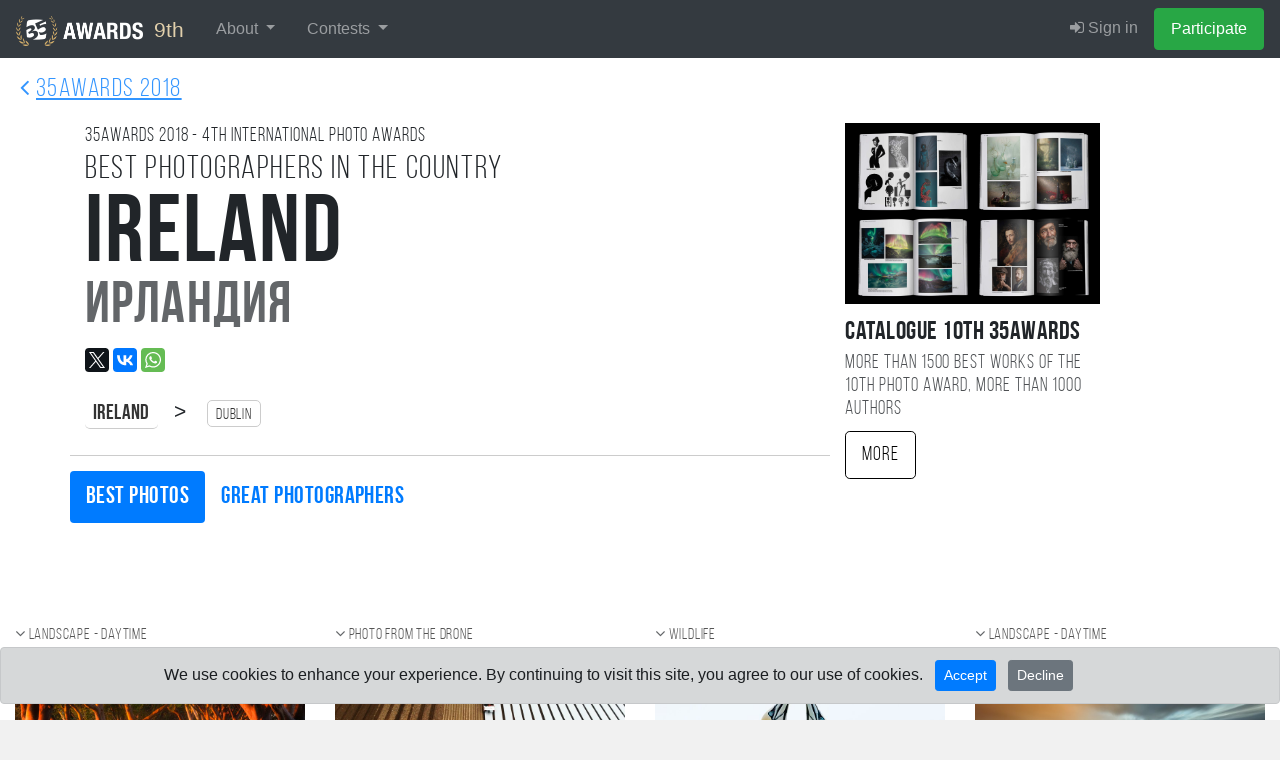

--- FILE ---
content_type: text/html; charset=UTF-8
request_url: https://35awards.com/9th/winners2018/country/IE/
body_size: 16633
content:
<!DOCTYPE html><html lang="en"><head><link rel="alternate" hreflang="en" href="https://35awards.com/en/winners2018/country/IE/"/><link rel="alternate" hreflang="ru" href="https://35awards.com/ru/winners2018/country/IE/"/><link rel="alternate" hreflang="x-default" href="https://35awards.com/winners2018/country/IE/"/><link href="https://c1.35awards.com/awards2/files/bootstrap-4/css/bootstrap.min.css" rel="stylesheet"><link href="https://c1.35awards.com/files/css/animate.min.css" rel="stylesheet"><link href="https://c1.35awards.com/awards2/files/css/style.css?ver=5" rel="stylesheet"><link href="https://c1.35awards.com//files/css/animate.min.css" rel="stylesheet"><meta http-equiv="content-type" content="text/html; charset=UTF-8" /><meta http-equiv="X-UA-Compatible" content="IE=edge,chrome=1" /><meta http-equiv="content-language" content="en" /><meta name="viewport" content="width=device-width, initial-scale=1" /><link rel="canonical" href="https://35awards.com/winners2018/country/IE/" /><meta name="google-site-verification" content="fM-E4wVGGZ6XUF_SxH78uMczmtLja3lAN5gtGJw2b0Q" /><meta name="yandex-verification" content="fa559fb274c90970" /><meta name="p:domain_verify" content="3059c30d03b437ac92f0db9e5df0d3b8"/>
<script>
	const cookieConsent = localStorage.getItem("cookieConsent");
	window.dataLayer = window.dataLayer || [];
	function gtag(){dataLayer.push(arguments);}

	if (cookieConsent === "accepted") {
		gtag('consent', 'default', {
			'ad_storage': 'granted',
			'ad_user_data': 'granted',
			'ad_personalization': 'granted',
			'analytics_storage': 'granted'
		});
	}else{
		gtag('consent', 'default', {
			'ad_storage': 'denied',
			'ad_user_data': 'denied',
			'ad_personalization': 'denied',
			'analytics_storage': 'denied'
		});
	}
</script>

<!-- Google tag (gtag.js) -->
<script async src="https://www.googletagmanager.com/gtag/js?id=AW-11337160910"></script>
<script>
//   window.dataLayer = window.dataLayer || [];
//   function gtag(){dataLayer.push(arguments);}
  gtag('js', new Date());
  gtag('config', 'AW-11337160910');
</script><link rel="icon" mask="true" sizes="any" type="image/svg+xml" href="https://c1.35awards.com/awards2/files/img/favicon_big.svg"><link rel="shortcut" href="https://c1.35awards.com/awards2/files/img/favicon2.png"><link rel="mask-icon" color="#e68b03" href="https://c1.35awards.com/awards2/files/img/favicon_big.svg"><meta property="og:title" content="List of best photographers in Ireland. 2018 year #35AWARDS" /><meta property="og:description" content=" 35awards.com" /><meta property="og:image" content="https://35awards.com/winners2018/country//pic.png" /><meta property="og:type" content="website" /><link type="text/css" rel="stylesheet" href="/awards2/files/lightGallery/css/lightgallery.css" /><title>List of best photographers in Ireland. 2018 year - 4TH 35AWARDS</title></head><body topmargin="0" rightmargin="0" leftmargin="0" bottommargin="0" ><form class="form-horizontal" style="margin:0" method="POST" action="https://35awards.com/9th/regmember/" id="regForm">
		  <div class="modal fade" id="regToAwards" tabindex="-1" role="dialog" aria-labelledby="myModalLabel">
		  <div class="modal-dialog">
		    <div class="modal-content">
		      <div class="modal-header">
						<h5 class="modal-title">Member registration</h5>
		        <button type="button" class="close" data-dismiss="modal" aria-label="Close"><span aria-hidden="true">&times;</span></button>

		      </div>
		      <div class="modal-body">
		        
				<div class="row"><div class="col-md-12"><input type="hidden" value="true" name="join"><div class="text-center mb-3 mt-3"><div class="d-inline-block mr-2"><a href="https://35awards.com/9th/login/google/"><img src="https://35awards.com/files/img/btn_google_signin_dark_normal_web@2x.png" style="height:44px;margin-top:-3px"></a></div></div><div class="text-center text-muted my-3 pt-4" style="position: relative; text-align: center;"><hr style="margin: 0; border-top: 1px solid #ccc;"><span style="position: relative; top: -12px; background: #fff; padding: 0 10px; font-size: 0.9em;">or use email</span></div><div class="input-group input-group-lg mb-3">
								    <div class="input-group-prepend">
								      <div class="input-group-text" id="btnGroupAddon1"><i class="fa fa-user fa-fw"></i></div>
								    </div>
								    <input name="name" type="text" class="form-control" placeholder="Your Name" aria-label="Your Name" aria-describedby="btnGroupAddon1">
								 </div><div class="input-group input-group-lg">
								    <div class="input-group-prepend">
								      <div class="input-group-text" id="btnGroupAddon2"><i class="fa fa-envelope-o fa-fw"></i></div>
								    </div>
								    <input name="email" type="email" class="form-control" placeholder="E-mail" aria-label="E-mail" aria-describedby="btnGroupAddon2" value="">
								 </div></div>
				</div>
		      </div>
		      <div class="modal-footer">
			  <div class="row">
			  	<div class="col-6" align="left" style="font-size:1em;opacity:.8">Already have an account: <br><a href="https://35awards.com/9th/login/"><i class="fa fa-sign-in"></i> Sign in</a></div>
			  	<div class="col-6">
						<input type="hidden" name="g-recaptcha-response" id="g-recaptcha-response">
		        		<input type="submit" class="btn btn-success" value="Participate" >
				</div>
			  </div>
		      </div>
		    </div>
		  </div>
		</div>
		</form>
		
           <nav class="navbar navbar-inverse navbar-expand-xl navbar-fixed-top navbar-dark bg-dark" style="background:#343a40;border-color: #202327"><a class="navbar-brand"
                  href="https://35awards.com/"
                  rel="nofollow"
                  title="35AWARDS — International Photography Awards & Photographers Community"
                  aria-label="35AWARDS photography awards platform"
                  style="background:#343a40;font-size:1.3em;color:#e1cfab"><img src="https://c1.35awards.com/awards2/files/img/logo_small.png" style="height: 30px;margin:-6px 5px -6px 0;"> 9th</a><button class="navbar-toggler" type="button" data-toggle="collapse" data-target="#navbarNav" aria-controls="navbarNav" aria-expanded="false" aria-label="Toggle navigation" style="margin-right:15px">
                    <span class="navbar-toggler-icon"></span>
                  </button>



                 <div id="navbarNav" class="collapse navbar-collapse">
                    <ul class="navbar-nav mr-auto"><li class="nav-item dropdown">
            <a href="https://35awards.com/9th/mypage/" class="nav-link dropdown-toggle" data-toggle="dropdown" role="button" aria-expanded="false">About <span class="caret"></span></a>
            <div class="dropdown-menu dropdown-menu-dark"><a class="dropdown-item" href="https://35awards.com/about/">About</a><a class="dropdown-item" href="https://35awards.com/about/jury/">50 jury members</a><a class="dropdown-item" href="https://35awards.com/map/test1/" rel="nofollow"><i class="fa fa-map-marker"></i> Photos on the map</a><a class="dropdown-item" href="https://35awards.com/page/shop/">Shop</a><a class="dropdown-item" href="https://35awards.com/page/rules/" rel="nofollow">Rules</a><a class="dropdown-item" href="https://35awards.com/page/faq/" rel="nofollow">FAQ</a></div>
        </li><li class="nav-item dropdown">
                <a href="https://35awards.com/9th/mypage/" class="nav-link dropdown-toggle" data-toggle="dropdown" role="button" aria-expanded="false">Contests <span class="caret"></span></a>
                <div class="dropdown-menu dropdown-menu-dark" role="menu"><a class="dropdown-item" href="https://35awards.com/11th/mypage/"><i class="fa fa-trophy"></i> 11TH 35AWARDS<div style="font-size:.75em;opacity:.75">Main competition</div></a><a style="font-size:.8em;padding-left:35px" class="dropdown-item" href="https://35awards.com/page/nominations/">- Nominations</a><a class="dropdown-item" href="https://35awards.com/page/contests/" title="Photo contests 2026 - 35AWARDS">Thematic photo competitions <i class="bi bi-chevron-right" aria-hidden="true"></i></a><div class="dropdown-divider"></div><a class="dropdown-item" href="https://35awards.com/winners10th/"><span style="color: #c49a29;"><i class="fa fa-trophy"></i> 10TH 35AWARDS <span style="font-size:.7em;color:#c49a29">2024</span></span></a><span class="dropdown-item go" data-href="https://35awards.com/page/contests/main/">Past Main Competitions <i class="bi bi-chevron-right" aria-hidden="true"></i></span></div></li></ul>
                    <ul class="navbar-nav" id="topMenuRight"><li class="nav-item"><a class="nav-link" href="https://35awards.com/9th/login/"><i class="fa fa-sign-in"></i> Sign in</a></li><li class="nav-item"><a data-toggle="modal" data-target="#regToAwards" href="#" class="nav-link btn btn-success" style="color:#fff">Participate</a></li></ul>
                  </div><!--/.nav-collapse -->


              </nav><style>.navbar-nav .nav-link {padding-left:1rem !important; padding-right: 1rem !important}</style><div style="position: relative;background: #fff;"><div style="position:absolute;top:10px;left:20px;opacity:.8"><a href="https://35awards.com/winners2018/" style="font-size:1.6em;"><i class="fa fa-angle-left"></i> <span class="bebas" style="text-decoration:underline">35AWARDS 2018</span></a></div><div class="container section_padding"><div class="row"><div class="col-md-8 padding"><div class="row"><div class="col-12"><div class="bebas" style="font-size:1.2em;">35AWARDS <span>2018</span> - 4TH international photo awards</div><h2 class="bebas">Best photographers in the country<br><span style="font-size:3em;line-height: 1;" class="bebasBold">Ireland</span><br><span style="opacity:.7;font-size:1.8em;line-height: 0.8em;" class="bebasBold">Ирландия</span></h2><div style="padding-top:1tpx;"><script type="text/javascript" src="//yastatic.net/es5-shims/0.0.2/es5-shims.min.js" charset="utf-8"></script><script type="text/javascript" src="//yastatic.net/share2/share.js" charset="utf-8"></script><div class="ya-share2" data-url="https://35awards.com/winners2018/country/IE/" data-title="List of best photographers in Ireland. 2018 year #35AWARDS" data-description=" 35awards.com" data-lang="en" data-size="m" data-services="facebook,twitter,gplus,vkontakte,whatsapp"></div></div><div class="citiesUpBlock"><span style="font-size:1.3em;padding-right:15px;"><a style="border:0;border-bottom:1px solid #ccc" href="https://35awards.com/winners2018/country/IE/" class="bebasBold">Ireland</a> > </span><a href="https://35awards.com/winners2018/country/city/1562/"><nobr class="bebas">Dublin</nobr></a></div><div class="row" style="margin-top:20px;border-top:1px solid #ccc;"><div class="col-md-9" style="padding:0"><div style="padding-top:15px;font-size:1.5em;margin-bottom:10px"><ul class="bebasBold nav nav-pills show-grid"><li class="nav-item"><a class="nav-link active" href="https://35awards.com/winners2018/country/IE/">Best photos</a></li><li class="nav-item"><a class="nav-link" href="https://35awards.com/winners2018/country/IE/photographers">Great photographers</a></li></ul></div></div><div class="col-md-3"></div></div></div></div></div><div class="col-md-3 col-md-offset-1 padding"><div style="margin-bottom:10px"><a href="https://35awards.com/page/shop/catalogue10th/"><img src="https://c1.35photo.ru/photobank/7/37770.jpg" style="width:100%"></a></div><div style="font-size:1.6em;" class="bebasBold">Catalogue 10TH 35AWARDS</div><div style="opacity:.8;font-size:1.2em;line-height:1.2em;padding-bottom:10px;" class="bebas">More than 1500 best works of the 10TH photo award, more than 1000 authors</div><a href="https://35awards.com/page/shop/catalogue10th/" class="btn btn-lg bebas" style="color:#000;border:1px solid #000">More</a></div></div></div></div><div id="caption2898273" style="display:none" class="captions"><div align="left"><a href="/author/pawelzygmunt/"><img style="width:70px;float:left" src="https://c1.35photo.ru/profile/photos/298064_48.jpg" class="avatar"></a><p style="font-size:1.2em"><b>Tree tunel</b></p><p>I finally was able to revisit Dark Hedges in great light conditions and with full vegetation.I have to say it looks fantastic and I can't even compare it to other time of the year, except autumn. After disappointing visit to Murlough bay night before I decided to go to Dark Hedges to capture early light. I had a couple of hours sleep in the car. Around 4:50 the show started. Sun was slowly rising above the horizon to the left, giving warm light to the trees. Few minutes after 5 am trees turned red colours. 


Dark Hedges, Co Antrim, United Ireland</p><p style="font-size:1.2em"><a href="https://35photo.pro/pawelzygmunt/" rel="nofollow" target="_blank" style="color:#fff"><i class="fa fa-share-square"></i></a>  &nbsp;&nbsp;</p><p><i>Pawel Zygmunt, <a class="hometown bebas" href="/winners2018/country/IE/"><span class="flag-icon flag-icon-IE"></span>&nbsp; Ireland</a><span style="opacity:.5">,</span> <a class="hometown bebas" href="/winners2018/country/city/10764/">Oldtown</a></i></p></div></div><div id="caption2783019" style="display:none" class="captions"><div align="left"><a href="/author/tighejackie/"><img style="width:70px;float:left" src="https://c1.35photo.ru/profile/photos/544548_48.jpg" class="avatar"></a><p style="font-size:1.2em"><b>Covering </b></p><p>Covering a crop of early carrots </p><p><i>Jackie, <a class="hometown bebas" href="/winners2018/country/IE/"><span class="flag-icon flag-icon-IE"></span>&nbsp; Ireland</a><span style="opacity:.5">,</span> <a class="hometown bebas" href="/winners2018/country/city/1562/">Dublin</a></i></p></div></div><div id="caption2508174" style="display:none" class="captions"><div align="left"><a href="/author/megadima/"><img style="width:70px;float:left" src="https://c1.35photo.ru/profile/photos/1926_48.jpg" class="avatar"></a><p style="font-size:1.2em"><b>Олуши острова Солти</b></p><p>Остров Солти, Ирландия
Saltee island, Ireland</p><p style="font-size:1.2em"><a href="http://vkontakte.ru/id100699946" rel="nofollow" target="_blank" style="color:#fff"><i class="fa fa-vk"></i></a>  &nbsp;&nbsp;<a href="https://35photo.pro/megadima/" rel="nofollow" target="_blank" style="color:#fff"><i class="fa fa-share-square"></i></a>  &nbsp;&nbsp;</p><p><i>Dmitry Simbaev, <a class="hometown bebas" href="/winners2018/country/IE/"><span class="flag-icon flag-icon-IE"></span>&nbsp; Ireland</a><span style="opacity:.5">,</span> <a class="hometown bebas" href="/winners2018/country/city/7280/">Claregalway</a></i></p></div></div><div id="caption2757483" style="display:none" class="captions"><div align="left"><a href="/author/rx70/"><img style="width:70px;float:left" src="https://c1.35photo.ru/profile/photos/170155_48.jpg" class="avatar"></a><p style="font-size:1.2em"><b>Connemara</b></p><p></p><p style="font-size:1.2em"><a href="https://35photo.pro/rx70/" rel="nofollow" target="_blank" style="color:#fff"><i class="fa fa-share-square"></i></a>  &nbsp;&nbsp;</p><p><i>Ryszard Lomnicki, <a class="hometown bebas" href="/winners2018/country/IE/"><span class="flag-icon flag-icon-IE"></span>&nbsp; Ireland</a><span style="opacity:.5">,</span> <a class="hometown bebas" href="/winners2018/country/city/14273/">Galway</a></i></p></div></div><div id="caption2914127" style="display:none" class="captions"><div align="left"><a href="/author/bigly/"><img style="width:70px;float:left" src="https://c1.35photo.ru/profile/photos/75760_48.jpg" class="avatar"></a><p style="font-size:1.2em"><b>Louise Lake in blue</b></p><p>Louise lake in the blue hour on panoramic view after the snow storm. Banff National Park - Canada</p><p style="font-size:1.2em"><a href="https://35photo.pro/bigly/" rel="nofollow" target="_blank" style="color:#fff"><i class="fa fa-share-square"></i></a>  &nbsp;&nbsp;</p><p><i>xxx, <a class="hometown bebas" href="/winners2018/country/IE/"><span class="flag-icon flag-icon-IE"></span>&nbsp; Ireland</a><span style="opacity:.5">,</span> <a class="hometown bebas" href="/winners2018/country/city/47713/">xx</a></i></p></div></div><div id="caption2758704" style="display:none" class="captions"><div align="left"><a href="/author/kaczmarek/"><img style="width:70px;float:left" src="https://c1.35photo.ru/profile/photos/517788_48.jpg" class="avatar"></a><p style="font-size:1.2em"><b>Puffin</b></p><p></p><p style="font-size:1.2em"><a href="https://35photo.pro/kaczmarek/" rel="nofollow" target="_blank" style="color:#fff"><i class="fa fa-share-square"></i></a>  &nbsp;&nbsp;</p><p><i>Grzegorz Kaczmarek, <a class="hometown bebas" href="/winners2018/country/IE/"><span class="flag-icon flag-icon-IE"></span>&nbsp; Ireland</a><span style="opacity:.5">,</span> <a class="hometown bebas" href="/winners2018/country/city/9609/">Limerick</a></i></p></div></div><div id="caption2480896" style="display:none" class="captions"><div align="left"><a href="/author/babumonmg/"><img style="width:70px;float:left" src="https://c1.35photo.ru/profile/photos/229804_48.jpg" class="avatar"></a><p style="font-size:1.2em"><b>Splash</b></p><p>This photo was taken during the Holi in Nandagaon. Before going to more details I will explain a bit about the story behind Lathmar Holi.

Lord Krishna was born in Mathura, he grow up in Nandagaon and Radha from Barsana. Young Krishna was a very mischievous child. Being very dark himself, he was envious of Radha’s fair complexion. Once Krishna asked his mother Yasodha about the unjustness of nature, Radha was so fair and he was dark. Child Krishna began to cry as he asked this. To calm him down, Yashoda told him to go and smear Radha’s face with any color he wished. Young Krishna and his friends, at once, heed to what Yashoda advised. Naughtily, he and friends applied colors onto Radha's and her friends face in order to make it look like him. And Radha and gopikas hit them with stick.
The Indian traditional art forms wonderfully record and pay tribute to this legend and so was born lathmar holi.

And to achieve this photograph, we reached the temple in Nandagaon at 9 am and found a place to sit and from that time until the function finished we never leave our seat because of the fear of lost that place. That says from 9 am until 6.30 pm we sat in the same place and we leave that place after we finished our all photo shoots. Long 9 hours we sat on the same place and when I saw the photos in my computer screen it reminds me all that rush, struggle and real madness with color and water. </p><p><i>Babu Mon Melethil Gopinathan, <a class="hometown bebas" href="/winners2018/country/IE/"><span class="flag-icon flag-icon-IE"></span>&nbsp; Ireland</a><span style="opacity:.5">,</span> <a class="hometown bebas" href="/winners2018/country/city/1562/">Dublin</a></i></p></div></div><div id="caption2306543" style="display:none" class="captions"><div align="left"><a href="/author/barsirlcomp/"><img style="width:70px;float:left" src="https://c1.35photo.ru/profile/photos/247739_48.jpg" class="avatar"></a><p style="font-size:1.2em"><b>Connemara</b></p><p></p><p style="font-size:1.2em"><a href="https://35photo.pro/barsirlcomp/" rel="nofollow" target="_blank" style="color:#fff"><i class="fa fa-share-square"></i></a>  &nbsp;&nbsp;</p><p><i>Anatoly Chomko, <a class="hometown bebas" href="/winners2018/country/IE/"><span class="flag-icon flag-icon-IE"></span>&nbsp; Ireland</a><span style="opacity:.5">,</span> <a class="hometown bebas" href="/winners2018/country/city/6112/">Athlone</a></i></p></div></div><div id="caption2973437" style="display:none" class="captions"><div align="left"><a href="/author/tatcat85/"><img style="width:70px;float:left" src="https://c1.35photo.ru/profile/photos/616726_48.jpg" class="avatar"></a><p style="font-size:1.2em"><b>Siluette </b></p><p>Siluette of a rearing Horse</p><p><i>Tatjana, <a class="hometown bebas" href="/winners2018/country/IE/"><span class="flag-icon flag-icon-IE"></span>&nbsp; Ireland</a><span style="opacity:.5">,</span> <a class="hometown bebas" href="/winners2018/country/city/1562/">Dublin</a></i></p></div></div><div id="caption2443211" style="display:none" class="captions"><div align="left"><a href="/author/gretado/"><img style="width:70px;float:left" src="https://c1.35photo.ru/profile/photos/471297_48.jpg" class="avatar"></a><p style="font-size:1.2em"><b>Fall ( Andante )</b></p><p></p><p><i>Greta Do, <a class="hometown bebas" href="/winners2018/country/IE/"><span class="flag-icon flag-icon-IE"></span>&nbsp; Ireland</a><span style="opacity:.5">,</span> <a class="hometown bebas" href="/winners2018/country/city/1562/">Dublin</a></i></p></div></div><div id="caption2377657" style="display:none" class="captions"><div align="left"><a href="/author/brnmcnamee/"><img style="width:70px;float:left" src="https://c1.35photo.ru/profile/photos/475853_48.jpg" class="avatar"></a><p style="font-size:1.2em"><b>Watching Me</b></p><p>Image made in moravia, czech april 2018. 
An amazing place, full of wonder. </p><p><i>Brian McNamee, <a class="hometown bebas" href="/winners2018/country/IE/"><span class="flag-icon flag-icon-IE"></span>&nbsp; Ireland</a><span style="opacity:.5">,</span> <a class="hometown bebas" href="/winners2018/country/city/10235/">Monaghan</a></i></p></div></div><div id="caption2671786" style="display:none" class="captions"><div align="left"><a href="/author/silvo/"><img style="width:70px;float:left" src="https://c1.35photo.ru/profile/photos/419798_48.jpg" class="avatar"></a><p style="font-size:1.2em"><b>Beautiful morning on the Upper Lakes of Killarney</b></p><p>Ireland,Killarney National Park</p><p><i>silvester kalcik, <a class="hometown bebas" href="/winners2018/country/IE/"><span class="flag-icon flag-icon-IE"></span>&nbsp; Ireland</a><span style="opacity:.5">,</span> <a class="hometown bebas" href="/winners2018/country/city/26925/">Killarney</a></i></p></div></div><div id="caption2967768" style="display:none" class="captions"><div align="left"><a href="/author/voldis/"><img style="width:70px;float:left" src="https://c1.35photo.ru/profile/photos/182014_48.jpg" class="avatar"></a><p style="font-size:1.2em"><b>Тишина</b></p><p></p><p><i>Voldemars bugoveckis, <a class="hometown bebas" href="/winners2018/country/IE/"><span class="flag-icon flag-icon-IE"></span>&nbsp; Ireland</a><span style="opacity:.5">,</span> <a class="hometown bebas" href="/winners2018/country/city/1562/">Dublin</a></i></p></div></div><div id="caption2713161" style="display:none" class="captions"><div align="left"><a href="/author/piotrmach31/"><img style="width:70px;float:left" src="https://c1.35photo.ru/profile/photos/296182_48.jpg" class="avatar"></a><p style="font-size:1.2em"><b>Derryclare  Lough</b></p><p>Many times I visit there without any luck because raining there 300 days a year but finally I got all what I was looking for...</p><p style="font-size:1.2em"><a href="https://35photo.pro/piotrmach31/" rel="nofollow" target="_blank" style="color:#fff"><i class="fa fa-share-square"></i></a>  &nbsp;&nbsp;</p><p><i>Piotr Machowczyk, <a class="hometown bebas" href="/winners2018/country/IE/"><span class="flag-icon flag-icon-IE"></span>&nbsp; Ireland</a><span style="opacity:.5">,</span> <a class="hometown bebas" href="/winners2018/country/city/9609/">Limerick</a></i></p></div></div><div id="caption3024535" style="display:none" class="captions"><div align="left"><a href="/author/wioora123/"><img style="width:70px;float:left" src="https://c1.35photo.ru/profile/photos/538822_48.jpg" class="avatar"></a><p style="font-size:1.2em"><b>Church</b></p><p>Ballynafagh Church at sunset, Ireland.</p><p style="font-size:1.2em"><a href="https://35photo.pro/wioora123/" rel="nofollow" target="_blank" style="color:#fff"><i class="fa fa-share-square"></i></a>  &nbsp;&nbsp;</p><p><i>Marta Czub, <a class="hometown bebas" href="/winners2018/country/IE/"><span class="flag-icon flag-icon-IE"></span>&nbsp; Ireland</a><span style="opacity:.5">,</span> <a class="hometown bebas" href="/winners2018/country/city/1562/">Dublin</a></i></p></div></div><div id="caption2344604" style="display:none" class="captions"><div align="left"><a href="/author/markocka/"><img style="width:70px;float:left" src="https://c1.35photo.ru/profile/photos/468194_48.jpg" class="avatar"></a><p style="font-size:1.2em"><b>us</b></p><p></p><p><i>Kasia Markocka, <a class="hometown bebas" href="/winners2018/country/IE/"><span class="flag-icon flag-icon-IE"></span>&nbsp; Ireland</a><span style="opacity:.5">,</span> <a class="hometown bebas" href="/winners2018/country/city/1562/">Dublin</a></i></p></div></div><div id="caption2943316" style="display:none" class="captions"><div align="left"><a href="/author/siwek666/"><img style="width:70px;float:left" src="https://c1.35photo.ru/profile/photos/96141_48.jpg" class="avatar"></a><p style="font-size:1.2em"><b>Ballyfanagh</b></p><p>Ballyfanagh church</p><p style="font-size:1.2em"><a href="https://35photo.pro/siwek666/" rel="nofollow" target="_blank" style="color:#fff"><i class="fa fa-share-square"></i></a>  &nbsp;&nbsp;</p><p><i>Sławomir Majchrzak, <a class="hometown bebas" href="/winners2018/country/IE/"><span class="flag-icon flag-icon-IE"></span>&nbsp; Ireland</a><span style="opacity:.5">,</span> <a class="hometown bebas" href="/winners2018/country/city/1562/">Dublin</a></i></p></div></div><div id="caption2807654" style="display:none" class="captions"><div align="left"><a href="/author/irishkeats/"><img style="width:70px;float:left" src="https://c1.35photo.ru/profile/photos/549264_48.jpg" class="avatar"></a><p style="font-size:1.2em"><b>Last sight</b></p><p>The last sight the titanic had of land</p><p><i>Paul, <a class="hometown bebas" href="/winners2018/country/IE/"><span class="flag-icon flag-icon-IE"></span>&nbsp; Ireland</a><span style="opacity:.5">,</span> <a class="hometown bebas" href="/winners2018/country/city/1562/">Dublin</a></i></p></div></div><div id="caption2948101" style="display:none" class="captions"><div align="left"><a href="/author/mcdonald/"><img style="width:70px;float:left" src="https://c1.35photo.ru/profile/photos/628758_48.jpg" class="avatar"></a><p style="font-size:1.2em"><b>Aos Combatentes do Ultramar</b></p><p>Fine art architecture vision demonstrating strong light and shadow of the fantastic sculpture on the Lisbon docks which is a memorial dedicated to soldiers of the Portuguese army who died during the Overseas War of 1961 to 1974</p><p><i>Brian McDonald, <a class="hometown bebas" href="/winners2018/country/IE/"><span class="flag-icon flag-icon-IE"></span>&nbsp; Ireland</a><span style="opacity:.5">,</span> <a class="hometown bebas" href="/winners2018/country/city/13354/">Wexford</a></i></p></div></div><div id="caption2871455" style="display:none" class="captions"><div align="left"><a href="/author/nikstix/"><img style="width:70px;float:left" src="https://c1.35photo.ru/profile/photos/616138_48.jpg" class="avatar"></a><p style="font-size:1.2em"><b>Puffin in flight </b></p><p>A Puffin on the Saltee Islands, Wexford, Ireland.</p><p><i>Nikki George, <a class="hometown bebas" href="/winners2018/country/IE/"><span class="flag-icon flag-icon-IE"></span>&nbsp; Ireland</a><span style="opacity:.5">,</span> <a class="hometown bebas" href="/winners2018/country/city/13354/">Wexford</a></i></p></div></div><div id="caption2695167" style="display:none" class="captions"><div align="left"><a href="/author/kenduke/"><img style="width:70px;float:left" src="https://c1.35photo.ru/profile/photos/530068_48.jpg" class="avatar"></a><p style="font-size:1.2em"><b>bygone years</b></p><p>deep in the black valley, co kerry, ireland lies this old derelict house, know locally as "Molly Cottage" captured the shot in between showers</p><p><i>Ken Duke, <a class="hometown bebas" href="/winners2018/country/IE/"><span class="flag-icon flag-icon-IE"></span>&nbsp; Ireland</a><span style="opacity:.5">,</span> <a class="hometown bebas" href="/winners2018/country/city/6112/">Athlone</a></i></p></div></div><div id="caption2667913" style="display:none" class="captions"><div align="left"><a href="/author/iustinmarian1/"><img style="width:70px;float:left" src="https://c1.35photo.ru/profile/photos/526558_48.jpg" class="avatar"></a><p style="font-size:1.2em"><b>lighthouse</b></p><p>An old lighthouse... </p><p><i>Justin, <a class="hometown bebas" href="/winners2018/country/IE/"><span class="flag-icon flag-icon-IE"></span>&nbsp; Ireland</a><span style="opacity:.5">,</span> <a class="hometown bebas" href="/winners2018/country/city/1562/">Dublin</a></i></p></div></div><div id="caption2600507" style="display:none" class="captions"><div align="left"><a href="/author/vmalisauskas/"><img style="width:70px;float:left" src="https://c1.35photo.ru/profile/photos/516125_48.jpg" class="avatar"></a><p style="font-size:1.2em"><b>Mad Hatter</b></p><p>Mad Hatter
Model: Erin McCarthy
Make-up: Toma Bartoseviciute</p><p><i>VYTENIS MALISAUSKAS, <a class="hometown bebas" href="/winners2018/country/IE/"><span class="flag-icon flag-icon-IE"></span>&nbsp; Ireland</a><span style="opacity:.5">,</span> <a class="hometown bebas" href="/winners2018/country/city/1562/">Dublin</a></i></p></div></div><div id="caption2890003" style="display:none" class="captions"><div align="left"><a href="/author/elymgx/"><img style="width:70px;float:left" src="https://c1.35photo.ru/profile/photos/420053_48.jpg" class="avatar"></a><p style="font-size:1.2em"><b></b></p><p></p><p><i>Elina Maliseva-Gaile, <a class="hometown bebas" href="/winners2018/country/IE/"><span class="flag-icon flag-icon-IE"></span>&nbsp; Ireland</a><span style="opacity:.5">,</span> <a class="hometown bebas" href="/winners2018/country/city/9583/">Letterkenny</a></i></p></div></div><div id="caption3021108" style="display:none" class="captions"><div align="left"><a href="/author/alanmahon4/"><img style="width:70px;float:left" src="https://c1.35photo.ru/profile/photos/545787_48.jpg" class="avatar"></a><p style="font-size:1.2em"><b>Mandarins on Ice</b></p><p>Two mandarine ducks on a frozen lake in Ireland</p><p><i>Alan Mahon, <a class="hometown bebas" href="/winners2018/country/IE/"><span class="flag-icon flag-icon-IE"></span>&nbsp; Ireland</a><span style="opacity:.5">,</span> <a class="hometown bebas" href="/winners2018/country/city/26920/">Co. Wexford</a></i></p></div></div><div id="caption3003865" style="display:none" class="captions"><div align="left"><a href="/author/laelia/"><img style="width:70px;float:left" src="https://c1.35photo.ru/profile/photos/636975_48.jpg" class="avatar"></a><p style="font-size:1.2em"><b>Awekaning</b></p><p>Awakening is celebration of life, resurrection, coming out of darkness, awaken with light.</p><p><i>Laelia Milleri, <a class="hometown bebas" href="/winners2018/country/IE/"><span class="flag-icon flag-icon-IE"></span>&nbsp; Ireland</a><span style="opacity:.5">,</span> <a class="hometown bebas" href="/winners2018/country/city/1562/">Dublin</a></i></p></div></div><div id="caption3055186" style="display:none" class="captions"><div align="left"><a href="/author/mrialujza/"><img style="width:70px;float:left" src="https://c1.35photo.ru/profile/photos/641682_48.jpg" class="avatar"></a><p style="font-size:1.2em"><b>Tereza</b></p><p></p><p><i>Maria Lujza Polonkai, <a class="hometown bebas" href="/winners2018/country/IE/"><span class="flag-icon flag-icon-IE"></span>&nbsp; Ireland</a><span style="opacity:.5">,</span> <a class="hometown bebas" href="/winners2018/country/city/26922/">Drogheda</a></i></p></div></div><div id="caption2425588" style="display:none" class="captions"><div align="left"><a href="/author/olivergargan307/"><img style="width:70px;float:left" src="https://c1.35photo.ru/profile/photos/486405_48.jpg" class="avatar"></a><p style="font-size:1.2em"><b>Out of this world</b></p><p>I'm an intermediate level photographer, based in a tiny town called Bailieborough, in County Cavan in Ireland. I love to push myself, to create something with the wow factor. Over the past 4 years I have become addicted to photography. This photo represents my dreams, a surreal experience that I wanted to capture. Something to view and think of places far away out there. </p><p><i>Oliver gargan, <a class="hometown bebas" href="/winners2018/country/IE/"><span class="flag-icon flag-icon-IE"></span>&nbsp; Ireland</a><span style="opacity:.5">,</span> <a class="hometown bebas" href="/winners2018/country/city/1562/">Dublin</a></i></p></div></div><div id="caption3034586" style="display:none" class="captions"><div align="left"><a href="/author/ruthiemekelly/"><img style="width:70px;float:left" src="https://c1.35photo.ru/profile/photos/640252_48.jpg" class="avatar"></a><p style="font-size:1.2em"><b>Umbrellas </b></p><p>A reflection of umbrellas in a puddle in a street market, Bangkok, Thailand.</p><p><i>Ruth Kelly, <a class="hometown bebas" href="/winners2018/country/IE/"><span class="flag-icon flag-icon-IE"></span>&nbsp; Ireland</a><span style="opacity:.5">,</span> <a class="hometown bebas" href="/winners2018/country/city/1562/">Dublin</a></i></p></div></div><div id="caption2536260" style="display:none" class="captions"><div align="left"><a href="/author/irina6693/"><img style="width:70px;float:left" src="https://c1.35photo.ru/profile/photos/506654_48.jpg" class="avatar"></a><p style="font-size:1.2em"><b>Caoimhe</b></p><p>Portrait of the Irish girl</p><p><i>Irina, <a class="hometown bebas" href="/winners2018/country/IE/"><span class="flag-icon flag-icon-IE"></span>&nbsp; Ireland</a></i></p></div></div><div id="caption2779135" style="display:none" class="captions"><div align="left"><a href="/author/myles085/"><img style="width:70px;float:left" src="https://c1.35photo.ru/profile/photos/539767_48.jpg" class="avatar"></a><p style="font-size:1.2em"><b>Love Over Gold</b></p><p>Kylemore and Twelve Bens on the Wild Atlantic Way Connemara Co Galway just before sunset 29/4/18</p><p><i>Myles Lambert, <a class="hometown bebas" href="/winners2018/country/IE/"><span class="flag-icon flag-icon-IE"></span>&nbsp; Ireland</a><span style="opacity:.5">,</span> <a class="hometown bebas" href="/winners2018/country/city/13354/">Wexford</a></i></p></div></div><div id="caption2699060" style="display:none" class="captions"><div align="left"><a href="/author/envelopes4me/"><img style="width:70px;float:left" src="https://c1.35photo.ru/profile/photos/517997_48.jpg" class="avatar"></a><p style="font-size:1.2em"><b>Надежды свет</b></p><p></p><p><i>Владимир, <a class="hometown bebas" href="/winners2018/country/IE/"><span class="flag-icon flag-icon-IE"></span>&nbsp; Ireland</a><span style="opacity:.5">,</span> <a class="hometown bebas" href="/winners2018/country/city/1562/">Дублин</a></i></p></div></div><div id="caption2579175" style="display:none" class="captions"><div align="left"><a href="/author/adamlevy/"><img style="width:70px;float:left" src="https://c1.35photo.ru/profile/photos/512513_48.jpg" class="avatar"></a><p style="font-size:1.2em"><b>Milky Way of Deschutes River</b></p><p>A photo taken during the Perseid meteor shower in 2018. Central Oregon has some of the darkest skies in the contiguous United States.</p><p><i>Adam Levy, <a class="hometown bebas" href="/winners2018/country/IE/"><span class="flag-icon flag-icon-IE"></span>&nbsp; Ireland</a><span style="opacity:.5">,</span> <a class="hometown bebas" href="/winners2018/country/city/1562/">Dublin</a></i></p></div></div><div class="container-fluid" style="background:#fff;padding-top:20px;"><div class="row row-fluid"><div class="col-md-12"><div class="row row-fluid"><div class="col-md-3 col-xs-12 col-sm-6"><div style="font-size: 1em;" class="bebas nominationBlock"><i class="fa fa-angle-down"></i> <a class="nominationName" href="https://35awards.com/winners2018/nomination/280/">Landscape - daytime</a></div><div class="padding parentGenre"><div style="position:relative;overflow:hidden;"><div align="right" style="position:absolute;top:15px;z-index: 15;right: 15px;"></div><div class="genreItemPage"><a href="/author/pawelzygmunt/" target="_blank"><img src="https://c1.35awards.com/photos_temp/sizes/579/2898273_800n.jpg" style="width:100%"></a></div></div></div><div class="padding authorBlock" style="position:relative;min-height:55px;padding-bottom:15px;"><div style="padding:5px 10px"><a style="float:left;" href="/author/pawelzygmunt/"><img src="https://c1.35photo.ru/profile/photos/298064_48.jpg" class="avatar" style="width:60px;"></a><div style="font-size:1.8em;margin-bottom: -5px;" class="bebas"><a style="color:#000;line-height:1em" target="_blank" href="/author/pawelzygmunt/">Pawel Zygmunt</a></div><div style="font-size:1.1em"><a class="hometown bebas" href="/winners2018/country/IE/"><span class="flag-icon flag-icon-IE"></span>&nbsp; Ireland</a><span style="opacity:.5">,</span> <a class="hometown bebas" href="/winners2018/country/city/10764/">Oldtown</a></div></div><div style="clear:both"></div></div><div style="font-size: 1em;" class="bebas nominationBlock"><i class="fa fa-angle-down"></i> <a class="nominationName" href="https://35awards.com/winners2018/nomination/287/">Landscape - night</a></div><div class="padding parentGenre"><div style="position:relative;overflow:hidden;"><div align="right" style="position:absolute;top:15px;z-index: 15;right: 15px;"></div><div class="genreItemPage"><a href="/author/bigly/" target="_blank"><img src="https://c1.35awards.com/photos_temp/sizes/582/2914127_800n.jpg" style="width:100%"></a></div></div></div><div class="padding authorBlock" style="position:relative;min-height:55px;padding-bottom:15px;"><div style="padding:5px 10px"><a style="float:left;" href="/author/bigly/"><img src="https://c1.35photo.ru/profile/photos/75760_48.jpg" class="avatar" style="width:60px;"></a><div style="font-size:1.8em;margin-bottom: -5px;" class="bebas"><a style="color:#000;line-height:1em" target="_blank" href="/author/bigly/">xxx</a></div><div style="font-size:1.1em"><a class="hometown bebas" href="/winners2018/country/IE/"><span class="flag-icon flag-icon-IE"></span>&nbsp; Ireland</a><span style="opacity:.5">,</span> <a class="hometown bebas" href="/winners2018/country/city/47713/">xx</a></div></div><div style="clear:both"></div></div><div style="font-size: 1em;" class="bebas nominationBlock"><i class="fa fa-angle-down"></i> <a class="nominationName" href="https://35awards.com/winners2018/nomination/289/">Mobile photography</a></div><div class="padding parentGenre"><div style="position:relative;overflow:hidden;"><div align="right" style="position:absolute;top:15px;z-index: 15;right: 15px;"></div><div class="genreItemPage"><a href="/author/tatcat85/" target="_blank"><img src="https://c1.35awards.com/photos_temp/sizes/594/2973437_800n.jpg" style="width:100%"></a></div></div></div><div class="padding authorBlock" style="position:relative;min-height:55px;padding-bottom:15px;"><div style="padding:5px 10px"><a style="float:left;" href="/author/tatcat85/"><img src="https://c1.35photo.ru/profile/photos/616726_48.jpg" class="avatar" style="width:60px;"></a><div style="font-size:1.8em;margin-bottom: -5px;" class="bebas"><a style="color:#000;line-height:1em" target="_blank" href="/author/tatcat85/">Tatjana</a></div><div style="font-size:1.1em"><a class="hometown bebas" href="/winners2018/country/IE/"><span class="flag-icon flag-icon-IE"></span>&nbsp; Ireland</a><span style="opacity:.5">,</span> <a class="hometown bebas" href="/winners2018/country/city/1562/">Dublin</a></div></div><div style="clear:both"></div></div><div style="font-size: 1em;" class="bebas nominationBlock"><i class="fa fa-angle-down"></i> <a class="nominationName" href="https://35awards.com/winners2018/nomination/276/">Black and white</a></div><div class="padding parentGenre"><div style="position:relative;overflow:hidden;"><div align="right" style="position:absolute;top:15px;z-index: 15;right: 15px;"></div><div class="genreItemPage"><a href="/author/voldis/" target="_blank"><img src="https://c1.35awards.com/photos_temp/sizes/593/2967768_800n.jpg" style="width:100%"></a></div></div></div><div class="padding authorBlock" style="position:relative;min-height:55px;padding-bottom:15px;"><div style="padding:5px 10px"><a style="float:left;" href="/author/voldis/"><img src="https://c1.35photo.ru/profile/photos/182014_48.jpg" class="avatar" style="width:60px;"></a><div style="font-size:1.8em;margin-bottom: -5px;" class="bebas"><a style="color:#000;line-height:1em" target="_blank" href="/author/voldis/">Voldemars bugoveckis</a></div><div style="font-size:1.1em"><a class="hometown bebas" href="/winners2018/country/IE/"><span class="flag-icon flag-icon-IE"></span>&nbsp; Ireland</a><span style="opacity:.5">,</span> <a class="hometown bebas" href="/winners2018/country/city/1562/">Dublin</a></div></div><div style="clear:both"></div></div><div style="font-size: 1em;" class="bebas nominationBlock"><i class="fa fa-angle-down"></i> <a class="nominationName" href="https://35awards.com/winners2018/nomination/280/">Landscape - daytime</a></div><div class="padding parentGenre"><div style="position:relative;overflow:hidden;"><div align="right" style="position:absolute;top:15px;z-index: 15;right: 15px;"></div><div class="genreItemPage"><a href="/author/siwek666/" target="_blank"><img src="https://c1.35awards.com/photos_temp/sizes/588/2943316_800n.jpg" style="width:100%"></a></div></div></div><div class="padding authorBlock" style="position:relative;min-height:55px;padding-bottom:15px;"><div style="padding:5px 10px"><a style="float:left;" href="/author/siwek666/"><img src="https://c1.35photo.ru/profile/photos/96141_48.jpg" class="avatar" style="width:60px;"></a><div style="font-size:1.8em;margin-bottom: -5px;" class="bebas"><a style="color:#000;line-height:1em" target="_blank" href="/author/siwek666/">Slawomir Majchrzak</a></div><div style="font-size:1.1em"><a class="hometown bebas" href="/winners2018/country/IE/"><span class="flag-icon flag-icon-IE"></span>&nbsp; Ireland</a><span style="opacity:.5">,</span> <a class="hometown bebas" href="/winners2018/country/city/1562/">Dublin</a></div></div><div style="clear:both"></div></div><div style="font-size: 1em;" class="bebas nominationBlock"><i class="fa fa-angle-down"></i> <a class="nominationName" href="https://35awards.com/winners2018/nomination/280/">Landscape - daytime</a></div><div class="padding parentGenre"><div style="position:relative;overflow:hidden;"><div align="right" style="position:absolute;top:15px;z-index: 15;right: 15px;"></div><div class="genreItemPage"><a href="/author/kenduke/" target="_blank"><img src="https://c1.35awards.com/photos_temp/sizes/539/2695167_800n.jpg" style="width:100%"></a></div></div></div><div class="padding authorBlock" style="position:relative;min-height:55px;padding-bottom:15px;"><div style="padding:5px 10px"><a style="float:left;" href="/author/kenduke/"><img src="https://c1.35photo.ru/profile/photos/530068_48.jpg" class="avatar" style="width:60px;"></a><div style="font-size:1.8em;margin-bottom: -5px;" class="bebas"><a style="color:#000;line-height:1em" target="_blank" href="/author/kenduke/">Ken Duke</a></div><div style="font-size:1.1em"><a class="hometown bebas" href="/winners2018/country/IE/"><span class="flag-icon flag-icon-IE"></span>&nbsp; Ireland</a><span style="opacity:.5">,</span> <a class="hometown bebas" href="/winners2018/country/city/6112/">Athlone</a></div></div><div style="clear:both"></div></div><div style="font-size: 1em;" class="bebas nominationBlock"><i class="fa fa-angle-down"></i> <a class="nominationName" href="https://35awards.com/winners2018/nomination/282/">Wildlife</a></div><div class="padding parentGenre"><div style="position:relative;overflow:hidden;"><div align="right" style="position:absolute;top:15px;z-index: 15;right: 15px;"></div><div class="genreItemPage"><a href="/author/alanmahon4/" target="_blank"><img src="https://c1.35awards.com/photos_temp/sizes/604/3021108_800n.jpg" style="width:100%"></a></div></div></div><div class="padding authorBlock" style="position:relative;min-height:55px;padding-bottom:15px;"><div style="padding:5px 10px"><a style="float:left;" href="/author/alanmahon4/"><img src="https://c1.35photo.ru/profile/photos/545787_48.jpg" class="avatar" style="width:60px;"></a><div style="font-size:1.8em;margin-bottom: -5px;" class="bebas"><a style="color:#000;line-height:1em" target="_blank" href="/author/alanmahon4/">Alan Mahon</a></div><div style="font-size:1.1em"><a class="hometown bebas" href="/winners2018/country/IE/"><span class="flag-icon flag-icon-IE"></span>&nbsp; Ireland</a><span style="opacity:.5">,</span> <a class="hometown bebas" href="/winners2018/country/city/26920/">Co. Wexford</a></div></div><div style="clear:both"></div></div><div style="font-size: 1em;" class="bebas nominationBlock"><i class="fa fa-angle-down"></i> <a class="nominationName" href="https://35awards.com/winners2018/nomination/285/">Reportage/Street photo</a></div><div class="padding parentGenre"><div style="position:relative;overflow:hidden;"><div align="right" style="position:absolute;top:15px;z-index: 15;right: 15px;"></div><div class="genreItemPage"><a href="/author/ruthiemekelly/" target="_blank"><img src="https://c1.35awards.com/photos_temp/sizes/606/3034586_800n.jpg" style="width:100%"></a></div></div></div><div class="padding authorBlock" style="position:relative;min-height:55px;padding-bottom:15px;"><div style="padding:5px 10px"><a style="float:left;" href="/author/ruthiemekelly/"><img src="https://c1.35photo.ru/profile/photos/640252_48.jpg" class="avatar" style="width:60px;"></a><div style="font-size:1.8em;margin-bottom: -5px;" class="bebas"><a style="color:#000;line-height:1em" target="_blank" href="/author/ruthiemekelly/">Ruth Kelly</a></div><div style="font-size:1.1em"><a class="hometown bebas" href="/winners2018/country/IE/"><span class="flag-icon flag-icon-IE"></span>&nbsp; Ireland</a><span style="opacity:.5">,</span> <a class="hometown bebas" href="/winners2018/country/city/1562/">Dublin</a></div></div><div style="clear:both"></div></div><div style="font-size: 1em;" class="bebas nominationBlock"><i class="fa fa-angle-down"></i> <a class="nominationName" href="https://35awards.com/winners2018/nomination/287/">Landscape - night</a></div><div class="padding parentGenre"><div style="position:relative;overflow:hidden;"><div align="right" style="position:absolute;top:15px;z-index: 15;right: 15px;"></div><div class="genreItemPage"><a href="/author/adamlevy/" target="_blank"><img src="https://c1.35awards.com/photos_temp/sizes/515/2579175_800n.jpg" style="width:100%"></a></div></div></div><div class="padding authorBlock" style="position:relative;min-height:55px;padding-bottom:15px;"><div style="padding:5px 10px"><a style="float:left;" href="/author/adamlevy/"><img src="https://c1.35photo.ru/profile/photos/512513_48.jpg" class="avatar" style="width:60px;"></a><div style="font-size:1.8em;margin-bottom: -5px;" class="bebas"><a style="color:#000;line-height:1em" target="_blank" href="/author/adamlevy/">Adam Levy</a></div><div style="font-size:1.1em"><a class="hometown bebas" href="/winners2018/country/IE/"><span class="flag-icon flag-icon-IE"></span>&nbsp; Ireland</a><span style="opacity:.5">,</span> <a class="hometown bebas" href="/winners2018/country/city/1562/">Dublin</a></div></div><div style="clear:both"></div></div></div><div class="col-md-3 col-xs-12 col-sm-6"><div style="font-size: 1em;" class="bebas nominationBlock"><i class="fa fa-angle-down"></i> <a class="nominationName" href="https://35awards.com/winners2018/nomination/294/">Photo from the Drone</a></div><div class="padding parentGenre"><div style="position:relative;overflow:hidden;"><div align="right" style="position:absolute;top:15px;z-index: 15;right: 15px;"></div><div class="genreItemPage"><a href="/author/tighejackie/" target="_blank"><img src="https://c1.35awards.com/photos_temp/sizes/556/2783019_800n.jpg" style="width:100%"></a></div></div></div><div class="padding authorBlock" style="position:relative;min-height:55px;padding-bottom:15px;"><div style="padding:5px 10px"><a style="float:left;" href="/author/tighejackie/"><img src="https://c1.35photo.ru/profile/photos/544548_48.jpg" class="avatar" style="width:60px;"></a><div style="font-size:1.8em;margin-bottom: -5px;" class="bebas"><a style="color:#000;line-height:1em" target="_blank" href="/author/tighejackie/">Jackie</a></div><div style="font-size:1.1em"><a class="hometown bebas" href="/winners2018/country/IE/"><span class="flag-icon flag-icon-IE"></span>&nbsp; Ireland</a><span style="opacity:.5">,</span> <a class="hometown bebas" href="/winners2018/country/city/1562/">Dublin</a></div></div><div style="clear:both"></div></div><div style="font-size: 1em;" class="bebas nominationBlock"><i class="fa fa-angle-down"></i> <a class="nominationName" href="https://35awards.com/winners2018/nomination/282/">Wildlife</a></div><div class="padding parentGenre"><div style="position:relative;overflow:hidden;"><div align="right" style="position:absolute;top:15px;z-index: 15;right: 15px;"></div><div class="genreItemPage"><a href="/author/kaczmarek/" target="_blank"><img src="https://c1.35awards.com/photos_temp/sizes/551/2758704_800n.jpg" style="width:100%"></a></div></div></div><div class="padding authorBlock" style="position:relative;min-height:55px;padding-bottom:15px;"><div style="padding:5px 10px"><a style="float:left;" href="/author/kaczmarek/"><img src="https://c1.35photo.ru/profile/photos/517788_48.jpg" class="avatar" style="width:60px;"></a><div style="font-size:1.8em;margin-bottom: -5px;" class="bebas"><a style="color:#000;line-height:1em" target="_blank" href="/author/kaczmarek/">Grzegorz Kaczmarek</a></div><div style="font-size:1.1em"><a class="hometown bebas" href="/winners2018/country/IE/"><span class="flag-icon flag-icon-IE"></span>&nbsp; Ireland</a><span style="opacity:.5">,</span> <a class="hometown bebas" href="/winners2018/country/city/9609/">Limerick</a></div></div><div style="clear:both"></div></div><div style="font-size: 1em;" class="bebas nominationBlock"><i class="fa fa-angle-down"></i> <a class="nominationName" href="https://35awards.com/winners2018/nomination/278/">Portrait</a></div><div class="padding parentGenre"><div style="position:relative;overflow:hidden;"><div align="right" style="position:absolute;top:15px;z-index: 15;right: 15px;"></div><div class="genreItemPage"><a href="/author/gretado/" target="_blank"><img src="https://c1.35awards.com/photos_temp/sizes/488/2443211_800n.jpg" style="width:100%"></a></div></div></div><div class="padding authorBlock" style="position:relative;min-height:55px;padding-bottom:15px;"><div style="padding:5px 10px"><a style="float:left;" href="/author/gretado/"><img src="https://c1.35photo.ru/profile/photos/471297_48.jpg" class="avatar" style="width:60px;"></a><div style="font-size:1.8em;margin-bottom: -5px;" class="bebas"><a style="color:#000;line-height:1em" target="_blank" href="/author/gretado/">Greta Do</a></div><div style="font-size:1.1em"><a class="hometown bebas" href="/winners2018/country/IE/"><span class="flag-icon flag-icon-IE"></span>&nbsp; Ireland</a><span style="opacity:.5">,</span> <a class="hometown bebas" href="/winners2018/country/city/1562/">Dublin</a></div></div><div style="clear:both"></div></div><div style="font-size: 1em;" class="bebas nominationBlock"><i class="fa fa-angle-down"></i> <a class="nominationName" href="https://35awards.com/winners2018/nomination/280/">Landscape - daytime</a></div><div class="padding parentGenre"><div style="position:relative;overflow:hidden;"><div align="right" style="position:absolute;top:15px;z-index: 15;right: 15px;"></div><div class="genreItemPage"><a href="/author/piotrmach31/" target="_blank"><img src="https://c1.35awards.com/photos_temp/sizes/542/2713161_800n.jpg" style="width:100%"></a></div></div></div><div class="padding authorBlock" style="position:relative;min-height:55px;padding-bottom:15px;"><div style="padding:5px 10px"><a style="float:left;" href="/author/piotrmach31/"><img src="https://c1.35photo.ru/profile/photos/296182_48.jpg" class="avatar" style="width:60px;"></a><div style="font-size:1.8em;margin-bottom: -5px;" class="bebas"><a style="color:#000;line-height:1em" target="_blank" href="/author/piotrmach31/">Piotr Machowczyk</a></div><div style="font-size:1.1em"><a class="hometown bebas" href="/winners2018/country/IE/"><span class="flag-icon flag-icon-IE"></span>&nbsp; Ireland</a><span style="opacity:.5">,</span> <a class="hometown bebas" href="/winners2018/country/city/9609/">Limerick</a></div></div><div style="clear:both"></div></div><div style="font-size: 1em;" class="bebas nominationBlock"><i class="fa fa-angle-down"></i> <a class="nominationName" href="https://35awards.com/winners2018/nomination/289/">Mobile photography</a></div><div class="padding parentGenre"><div style="position:relative;overflow:hidden;"><div align="right" style="position:absolute;top:15px;z-index: 15;right: 15px;"></div><div class="genreItemPage"><a href="/author/irishkeats/" target="_blank"><img src="https://c1.35awards.com/photos_temp/sizes/561/2807654_800n.jpg" style="width:100%"></a></div></div></div><div class="padding authorBlock" style="position:relative;min-height:55px;padding-bottom:15px;"><div style="padding:5px 10px"><a style="float:left;" href="/author/irishkeats/"><img src="https://c1.35photo.ru/profile/photos/549264_48.jpg" class="avatar" style="width:60px;"></a><div style="font-size:1.8em;margin-bottom: -5px;" class="bebas"><a style="color:#000;line-height:1em" target="_blank" href="/author/irishkeats/">Paul</a></div><div style="font-size:1.1em"><a class="hometown bebas" href="/winners2018/country/IE/"><span class="flag-icon flag-icon-IE"></span>&nbsp; Ireland</a><span style="opacity:.5">,</span> <a class="hometown bebas" href="/winners2018/country/city/1562/">Dublin</a></div></div><div style="clear:both"></div></div><div style="font-size: 1em;" class="bebas nominationBlock"><i class="fa fa-angle-down"></i> <a class="nominationName" href="https://35awards.com/winners2018/nomination/287/">Landscape - night</a></div><div class="padding parentGenre"><div style="position:relative;overflow:hidden;"><div align="right" style="position:absolute;top:15px;z-index: 15;right: 15px;"></div><div class="genreItemPage"><a href="/author/iustinmarian1/" target="_blank"><img src="https://c1.35awards.com/photos_temp/sizes/533/2667913_800n.jpg" style="width:100%"></a></div></div></div><div class="padding authorBlock" style="position:relative;min-height:55px;padding-bottom:15px;"><div style="padding:5px 10px"><a style="float:left;" href="/author/iustinmarian1/"><img src="https://c1.35photo.ru/profile/photos/526558_48.jpg" class="avatar" style="width:60px;"></a><div style="font-size:1.8em;margin-bottom: -5px;" class="bebas"><a style="color:#000;line-height:1em" target="_blank" href="/author/iustinmarian1/">Justin</a></div><div style="font-size:1.1em"><a class="hometown bebas" href="/winners2018/country/IE/"><span class="flag-icon flag-icon-IE"></span>&nbsp; Ireland</a><span style="opacity:.5">,</span> <a class="hometown bebas" href="/winners2018/country/city/1562/">Dublin</a></div></div><div style="clear:both"></div></div><div style="font-size: 1em;" class="bebas nominationBlock"><i class="fa fa-angle-down"></i> <a class="nominationName" href="https://35awards.com/winners2018/nomination/277/">Conceptual photo</a></div><div class="padding parentGenre"><div style="position:relative;overflow:hidden;"><div align="right" style="position:absolute;top:15px;z-index: 15;right: 15px;"></div><div class="genreItemPage"><a href="/author/laelia/" target="_blank"><img src="https://c1.35awards.com/photos_temp/sizes/600/3003865_800n.jpg" style="width:100%"></a></div></div></div><div class="padding authorBlock" style="position:relative;min-height:55px;padding-bottom:15px;"><div style="padding:5px 10px"><a style="float:left;" href="/author/laelia/"><img src="https://c1.35photo.ru/profile/photos/636975_48.jpg" class="avatar" style="width:60px;"></a><div style="font-size:1.8em;margin-bottom: -5px;" class="bebas"><a style="color:#000;line-height:1em" target="_blank" href="/author/laelia/">Laelia Milleri</a></div><div style="font-size:1.1em"><a class="hometown bebas" href="/winners2018/country/IE/"><span class="flag-icon flag-icon-IE"></span>&nbsp; Ireland</a><span style="opacity:.5">,</span> <a class="hometown bebas" href="/winners2018/country/city/1562/">Dublin</a></div></div><div style="clear:both"></div></div><div style="font-size: 1em;" class="bebas nominationBlock"><i class="fa fa-angle-down"></i> <a class="nominationName" href="https://35awards.com/winners2018/nomination/278/">Portrait</a></div><div class="padding parentGenre"><div style="position:relative;overflow:hidden;"><div align="right" style="position:absolute;top:15px;z-index: 15;right: 15px;"></div><div class="genreItemPage"><a href="/author/irina6693/" target="_blank"><img src="https://c1.35awards.com/photos_temp/sizes/507/2536260_800n.jpg" style="width:100%"></a></div></div></div><div class="padding authorBlock" style="position:relative;min-height:55px;padding-bottom:15px;"><div style="padding:5px 10px"><a style="float:left;" href="/author/irina6693/"><img src="https://c1.35photo.ru/profile/photos/506654_48.jpg" class="avatar" style="width:60px;"></a><div style="font-size:1.8em;margin-bottom: -5px;" class="bebas"><a style="color:#000;line-height:1em" target="_blank" href="/author/irina6693/">Irina</a></div><div style="font-size:1.1em"><a class="hometown bebas" href="/winners2018/country/IE/"><span class="flag-icon flag-icon-IE"></span>&nbsp; Ireland</a></div></div><div style="clear:both"></div></div><div align="center" style="padding:60px 20px;border: 1px solid #666;"><h2 class="bebas">Upload photos to the contest</h2><button type="button" class="btn btn-success btn-lg btn-reg" data-toggle="modal" data-target="#regToAwards">Participate</button></div></div><div class="col-md-3 col-xs-12 col-sm-6"><div style="font-size: 1em;" class="bebas nominationBlock"><i class="fa fa-angle-down"></i> <a class="nominationName" href="https://35awards.com/winners2018/nomination/282/">Wildlife</a></div><div class="padding parentGenre"><div style="position:relative;overflow:hidden;"><div align="right" style="position:absolute;top:15px;z-index: 15;right: 15px;"></div><div class="genreItemPage"><a href="/author/megadima/" target="_blank"><img src="https://c1.35awards.com/photos_temp/sizes/501/2508174_800n.jpg" style="width:100%"></a></div></div></div><div class="padding authorBlock" style="position:relative;min-height:55px;padding-bottom:15px;"><div style="padding:5px 10px"><a style="float:left;" href="/author/megadima/"><img src="https://c1.35photo.ru/profile/photos/1926_48.jpg" class="avatar" style="width:60px;"></a><div style="font-size:1.8em;margin-bottom: -5px;" class="bebas"><a style="color:#000;line-height:1em" target="_blank" href="/author/megadima/">Dmitry Simbaev</a></div><div style="font-size:1.1em"><a class="hometown bebas" href="/winners2018/country/IE/"><span class="flag-icon flag-icon-IE"></span>&nbsp; Ireland</a><span style="opacity:.5">,</span> <a class="hometown bebas" href="/winners2018/country/city/7280/">Claregalway</a></div></div><div style="clear:both"></div></div><div style="font-size: 1em;" class="bebas nominationBlock"><i class="fa fa-angle-down"></i> <a class="nominationName" href="https://35awards.com/winners2018/nomination/285/">Reportage/Street photo</a></div><div class="padding parentGenre"><div style="position:relative;overflow:hidden;"><div align="right" style="position:absolute;top:15px;z-index: 15;right: 15px;"></div><div class="genreItemPage"><a href="/author/babumonmg/" target="_blank"><img src="https://c1.35awards.com/photos_temp/sizes/496/2480896_800n.jpg" style="width:100%"></a></div></div></div><div class="padding authorBlock" style="position:relative;min-height:55px;padding-bottom:15px;"><div style="padding:5px 10px"><a style="float:left;" href="/author/babumonmg/"><img src="https://c1.35photo.ru/profile/photos/229804_48.jpg" class="avatar" style="width:60px;"></a><div style="font-size:1.8em;margin-bottom: -5px;" class="bebas"><a style="color:#000;line-height:1em" target="_blank" href="/author/babumonmg/">Babu Mon Melethil Gopinathan</a></div><div style="font-size:1.1em"><a class="hometown bebas" href="/winners2018/country/IE/"><span class="flag-icon flag-icon-IE"></span>&nbsp; Ireland</a><span style="opacity:.5">,</span> <a class="hometown bebas" href="/winners2018/country/city/1562/">Dublin</a></div></div><div style="clear:both"></div></div><div style="font-size: 1em;" class="bebas nominationBlock"><i class="fa fa-angle-down"></i> <a class="nominationName" href="https://35awards.com/winners2018/nomination/280/">Landscape - daytime</a></div><div class="padding parentGenre"><div style="position:relative;overflow:hidden;"><div align="right" style="position:absolute;top:15px;z-index: 15;right: 15px;"></div><div class="genreItemPage"><a href="/author/brnmcnamee/" target="_blank"><img src="https://c1.35awards.com/photos_temp/sizes/475/2377657_800n.jpg" style="width:100%"></a></div></div></div><div class="padding authorBlock" style="position:relative;min-height:55px;padding-bottom:15px;"><div style="padding:5px 10px"><a style="float:left;" href="/author/brnmcnamee/"><img src="https://c1.35photo.ru/profile/photos/475853_48.jpg" class="avatar" style="width:60px;"></a><div style="font-size:1.8em;margin-bottom: -5px;" class="bebas"><a style="color:#000;line-height:1em" target="_blank" href="/author/brnmcnamee/">Brian McNamee</a></div><div style="font-size:1.1em"><a class="hometown bebas" href="/winners2018/country/IE/"><span class="flag-icon flag-icon-IE"></span>&nbsp; Ireland</a><span style="opacity:.5">,</span> <a class="hometown bebas" href="/winners2018/country/city/10235/">Monaghan</a></div></div><div style="clear:both"></div></div><div style="font-size: 1em;" class="bebas nominationBlock"><i class="fa fa-angle-down"></i> <a class="nominationName" href="https://35awards.com/winners2018/nomination/280/">Landscape - daytime</a></div><div class="padding parentGenre"><div style="position:relative;overflow:hidden;"><div align="right" style="position:absolute;top:15px;z-index: 15;right: 15px;"></div><div class="genreItemPage"><a href="/author/wioora123/" target="_blank"><img src="https://c1.35awards.com/photos_temp/sizes/604/3024535_800n.jpg" style="width:100%"></a></div></div></div><div class="padding authorBlock" style="position:relative;min-height:55px;padding-bottom:15px;"><div style="padding:5px 10px"><a style="float:left;" href="/author/wioora123/"><img src="https://c1.35photo.ru/profile/photos/538822_48.jpg" class="avatar" style="width:60px;"></a><div style="font-size:1.8em;margin-bottom: -5px;" class="bebas"><a style="color:#000;line-height:1em" target="_blank" href="/author/wioora123/">Marta Czub</a></div><div style="font-size:1.1em"><a class="hometown bebas" href="/winners2018/country/IE/"><span class="flag-icon flag-icon-IE"></span>&nbsp; Ireland</a><span style="opacity:.5">,</span> <a class="hometown bebas" href="/winners2018/country/city/1562/">Dublin</a></div></div><div style="clear:both"></div></div><div style="font-size: 1em;" class="bebas nominationBlock"><i class="fa fa-angle-down"></i> <a class="nominationName" href="https://35awards.com/winners2018/nomination/276/">Black and white</a></div><div class="padding parentGenre"><div style="position:relative;overflow:hidden;"><div align="right" style="position:absolute;top:15px;z-index: 15;right: 15px;"></div><div class="genreItemPage"><a href="/author/mcdonald/" target="_blank"><img src="https://c1.35awards.com/photos_temp/sizes/589/2948101_800n.jpg" style="width:100%"></a></div></div></div><div class="padding authorBlock" style="position:relative;min-height:55px;padding-bottom:15px;"><div style="padding:5px 10px"><a style="float:left;" href="/author/mcdonald/"><img src="https://c1.35photo.ru/profile/photos/628758_48.jpg" class="avatar" style="width:60px;"></a><div style="font-size:1.8em;margin-bottom: -5px;" class="bebas"><a style="color:#000;line-height:1em" target="_blank" href="/author/mcdonald/">Brian McDonald</a></div><div style="font-size:1.1em"><a class="hometown bebas" href="/winners2018/country/IE/"><span class="flag-icon flag-icon-IE"></span>&nbsp; Ireland</a><span style="opacity:.5">,</span> <a class="hometown bebas" href="/winners2018/country/city/13354/">Wexford</a></div></div><div style="clear:both"></div></div><div style="font-size: 1em;" class="bebas nominationBlock"><i class="fa fa-angle-down"></i> <a class="nominationName" href="https://35awards.com/winners2018/nomination/277/">Conceptual photo</a></div><div class="padding parentGenre"><div style="position:relative;overflow:hidden;"><div align="right" style="position:absolute;top:15px;z-index: 15;right: 15px;"></div><div class="genreItemPage"><a href="/author/vmalisauskas/" target="_blank"><img src="https://c1.35awards.com/photos_temp/sizes/520/2600507_800n.jpg" style="width:100%"></a></div></div></div><div class="padding authorBlock" style="position:relative;min-height:55px;padding-bottom:15px;"><div style="padding:5px 10px"><a style="float:left;" href="/author/vmalisauskas/"><img src="https://c1.35photo.ru/profile/photos/516125_48.jpg" class="avatar" style="width:60px;"></a><div style="font-size:1.8em;margin-bottom: -5px;" class="bebas"><a style="color:#000;line-height:1em" target="_blank" href="/author/vmalisauskas/">VYTENIS MALISAUSKAS</a></div><div style="font-size:1.1em"><a class="hometown bebas" href="/winners2018/country/IE/"><span class="flag-icon flag-icon-IE"></span>&nbsp; Ireland</a><span style="opacity:.5">,</span> <a class="hometown bebas" href="/winners2018/country/city/1562/">Dublin</a></div></div><div style="clear:both"></div></div><div style="font-size: 1em;" class="bebas nominationBlock"><i class="fa fa-angle-down"></i> <a class="nominationName" href="https://35awards.com/winners2018/nomination/278/">Portrait</a></div><div class="padding parentGenre"><div style="position:relative;overflow:hidden;"><div align="right" style="position:absolute;top:15px;z-index: 15;right: 15px;"></div><div class="genreItemPage"><a href="/author/mrialujza/" target="_blank"><img src="https://c1.35awards.com/photos_temp/sizes/611/3055186_800n.jpg" style="width:100%"></a></div></div></div><div class="padding authorBlock" style="position:relative;min-height:55px;padding-bottom:15px;"><div style="padding:5px 10px"><a style="float:left;" href="/author/mrialujza/"><img src="https://c1.35photo.ru/profile/photos/641682_48.jpg" class="avatar" style="width:60px;"></a><div style="font-size:1.8em;margin-bottom: -5px;" class="bebas"><a style="color:#000;line-height:1em" target="_blank" href="/author/mrialujza/">Maria Lujza Polonkai</a></div><div style="font-size:1.1em"><a class="hometown bebas" href="/winners2018/country/IE/"><span class="flag-icon flag-icon-IE"></span>&nbsp; Ireland</a><span style="opacity:.5">,</span> <a class="hometown bebas" href="/winners2018/country/city/26922/">Drogheda</a></div></div><div style="clear:both"></div></div><div style="font-size: 1em;" class="bebas nominationBlock"><i class="fa fa-angle-down"></i> <a class="nominationName" href="https://35awards.com/winners2018/nomination/280/">Landscape - daytime</a></div><div class="padding parentGenre"><div style="position:relative;overflow:hidden;"><div align="right" style="position:absolute;top:15px;z-index: 15;right: 15px;"></div><div class="genreItemPage"><a href="/author/myles085/" target="_blank"><img src="https://c1.35awards.com/photos_temp/sizes/555/2779135_800n.jpg" style="width:100%"></a></div></div></div><div class="padding authorBlock" style="position:relative;min-height:55px;padding-bottom:15px;"><div style="padding:5px 10px"><a style="float:left;" href="/author/myles085/"><img src="https://c1.35photo.ru/profile/photos/539767_48.jpg" class="avatar" style="width:60px;"></a><div style="font-size:1.8em;margin-bottom: -5px;" class="bebas"><a style="color:#000;line-height:1em" target="_blank" href="/author/myles085/">Myles Lambert</a></div><div style="font-size:1.1em"><a class="hometown bebas" href="/winners2018/country/IE/"><span class="flag-icon flag-icon-IE"></span>&nbsp; Ireland</a><span style="opacity:.5">,</span> <a class="hometown bebas" href="/winners2018/country/city/13354/">Wexford</a></div></div><div style="clear:both"></div></div><div style="font-size:.7em;opacity:.4">- Рейтинг фотографов по странам и городам строится на основе 3-х лучших фотографий автора и их относительной позиции в каждой отдельной номинации. Рейтинг в номинации "Мобильная фотография" учитывается в меньшей степени для формирования рейтинга. В списке показывается одна фотография автора с лучшим рейтингом.<br>
        		- В списке опубликованы только работы которые прошли 2-й этап голосования.<br>
        		<br>
        		- The rating of photographers by countries and cities is based on the three best photos of the author and their relative position in each separate nomination. Rating in the nomination "Mobile Photography" is taken into account to a lesser extent for rating formation. The list shows one photo of the author with the best rating.<br>
        		- Only those photos have been published in the list that passed the second stage of voting.</div><div style="height:60px;"></div></div><div class="col-md-3 col-xs-12 col-sm-6"><div style="font-size: 1em;" class="bebas nominationBlock"><i class="fa fa-angle-down"></i> <a class="nominationName" href="https://35awards.com/winners2018/nomination/280/">Landscape - daytime</a></div><div class="padding parentGenre"><div style="position:relative;overflow:hidden;"><div align="right" style="position:absolute;top:15px;z-index: 15;right: 15px;"></div><div class="genreItemPage"><a href="/author/rx70/" target="_blank"><img src="https://c1.35awards.com/photos_temp/sizes/551/2757483_800n.jpg" style="width:100%"></a></div></div></div><div class="padding authorBlock" style="position:relative;min-height:55px;padding-bottom:15px;"><div style="padding:5px 10px"><a style="float:left;" href="/author/rx70/"><img src="https://c1.35photo.ru/profile/photos/170155_48.jpg" class="avatar" style="width:60px;"></a><div style="font-size:1.8em;margin-bottom: -5px;" class="bebas"><a style="color:#000;line-height:1em" target="_blank" href="/author/rx70/">Ryszard Lomnicki</a></div><div style="font-size:1.1em"><a class="hometown bebas" href="/winners2018/country/IE/"><span class="flag-icon flag-icon-IE"></span>&nbsp; Ireland</a><span style="opacity:.5">,</span> <a class="hometown bebas" href="/winners2018/country/city/14273/">Galway</a></div></div><div style="clear:both"></div></div><div style="font-size: 1em;" class="bebas nominationBlock"><i class="fa fa-angle-down"></i> <a class="nominationName" href="https://35awards.com/winners2018/nomination/291/">Photo project</a></div><div class="padding parentGenre"><div style="position:relative;overflow:hidden;"><div align="right" style="position:absolute;top:15px;z-index: 15;right: 15px;"></div><div class="genreItemPage"><div class="showPhotoWinners_series"><div><a href="/author/barsirlcomp/" target="_blank"><img src="https://c1.35awards.com/photos_series_prev/1269/1269321_320n.jpg"></a></div><div><a href="/author/barsirlcomp/" target="_blank"><img src="https://c1.35awards.com/photos_series_prev/1269/1269322_320n.jpg"></a></div></div><div class="showPhotoWinners_series" style="margin-top:1px;"><div><a href="/author/barsirlcomp/" target="_blank"><img src="https://c1.35awards.com/photos_series_prev/1269/1269323_320n.jpg"></a></div><div><a href="/author/barsirlcomp/" target="_blank"><img src="https://c1.35awards.com/photos_series_prev/1269/1269324_320n.jpg"></a></div><div><a href="/author/barsirlcomp/" target="_blank"><img src="https://c1.35awards.com/photos_series_prev/1269/1269325_320n.jpg"></a></div></div></div></div></div><div class="padding authorBlock" style="position:relative;min-height:55px;padding-bottom:15px;"><div style="padding:5px 10px"><a style="float:left;" href="/author/barsirlcomp/"><img src="https://c1.35photo.ru/profile/photos/247739_48.jpg" class="avatar" style="width:60px;"></a><div style="font-size:1.8em;margin-bottom: -5px;" class="bebas"><a style="color:#000;line-height:1em" target="_blank" href="/author/barsirlcomp/">Anatoly Chomko</a></div><div style="font-size:1.1em"><a class="hometown bebas" href="/winners2018/country/IE/"><span class="flag-icon flag-icon-IE"></span>&nbsp; Ireland</a><span style="opacity:.5">,</span> <a class="hometown bebas" href="/winners2018/country/city/6112/">Athlone</a></div></div><div style="clear:both"></div></div><div style="font-size: 1em;" class="bebas nominationBlock"><i class="fa fa-angle-down"></i> <a class="nominationName" href="https://35awards.com/winners2018/nomination/280/">Landscape - daytime</a></div><div class="padding parentGenre"><div style="position:relative;overflow:hidden;"><div align="right" style="position:absolute;top:15px;z-index: 15;right: 15px;"></div><div class="genreItemPage"><a href="/author/silvo/" target="_blank"><img src="https://c1.35awards.com/photos_temp/sizes/534/2671786_800n.jpg" style="width:100%"></a></div></div></div><div class="padding authorBlock" style="position:relative;min-height:55px;padding-bottom:15px;"><div style="padding:5px 10px"><a style="float:left;" href="/author/silvo/"><img src="https://c1.35photo.ru/profile/photos/419798_48.jpg" class="avatar" style="width:60px;"></a><div style="font-size:1.8em;margin-bottom: -5px;" class="bebas"><a style="color:#000;line-height:1em" target="_blank" href="/author/silvo/">silvester kalcik</a></div><div style="font-size:1.1em"><a class="hometown bebas" href="/winners2018/country/IE/"><span class="flag-icon flag-icon-IE"></span>&nbsp; Ireland</a><span style="opacity:.5">,</span> <a class="hometown bebas" href="/winners2018/country/city/26925/">Killarney</a></div></div><div style="clear:both"></div></div><div style="font-size: 1em;" class="bebas nominationBlock"><i class="fa fa-angle-down"></i> <a class="nominationName" href="https://35awards.com/winners2018/nomination/278/">Portrait</a></div><div class="padding parentGenre"><div style="position:relative;overflow:hidden;"><div align="right" style="position:absolute;top:15px;z-index: 15;right: 15px;"></div><div class="genreItemPage"><a href="/author/markocka/" target="_blank"><img src="https://c1.35awards.com/photos_temp/sizes/468/2344604_800n.jpg" style="width:100%"></a></div></div></div><div class="padding authorBlock" style="position:relative;min-height:55px;padding-bottom:15px;"><div style="padding:5px 10px"><a style="float:left;" href="/author/markocka/"><img src="https://c1.35photo.ru/profile/photos/468194_48.jpg" class="avatar" style="width:60px;"></a><div style="font-size:1.8em;margin-bottom: -5px;" class="bebas"><a style="color:#000;line-height:1em" target="_blank" href="/author/markocka/">Kasia Markocka</a></div><div style="font-size:1.1em"><a class="hometown bebas" href="/winners2018/country/IE/"><span class="flag-icon flag-icon-IE"></span>&nbsp; Ireland</a><span style="opacity:.5">,</span> <a class="hometown bebas" href="/winners2018/country/city/1562/">Dublin</a></div></div><div style="clear:both"></div></div><div style="font-size: 1em;" class="bebas nominationBlock"><i class="fa fa-angle-down"></i> <a class="nominationName" href="https://35awards.com/winners2018/nomination/282/">Wildlife</a></div><div class="padding parentGenre"><div style="position:relative;overflow:hidden;"><div align="right" style="position:absolute;top:15px;z-index: 15;right: 15px;"></div><div class="genreItemPage"><a href="/author/nikstix/" target="_blank"><img src="https://c1.35awards.com/photos_temp/sizes/574/2871455_800n.jpg" style="width:100%"></a></div></div></div><div class="padding authorBlock" style="position:relative;min-height:55px;padding-bottom:15px;"><div style="padding:5px 10px"><a style="float:left;" href="/author/nikstix/"><img src="https://c1.35photo.ru/profile/photos/616138_48.jpg" class="avatar" style="width:60px;"></a><div style="font-size:1.8em;margin-bottom: -5px;" class="bebas"><a style="color:#000;line-height:1em" target="_blank" href="/author/nikstix/">Nikki George</a></div><div style="font-size:1.1em"><a class="hometown bebas" href="/winners2018/country/IE/"><span class="flag-icon flag-icon-IE"></span>&nbsp; Ireland</a><span style="opacity:.5">,</span> <a class="hometown bebas" href="/winners2018/country/city/13354/">Wexford</a></div></div><div style="clear:both"></div></div><div style="font-size: 1em;" class="bebas nominationBlock"><i class="fa fa-angle-down"></i> <a class="nominationName" href="https://35awards.com/winners2018/nomination/293/">ART-Photography</a></div><div class="padding parentGenre"><div style="position:relative;overflow:hidden;"><div align="right" style="position:absolute;top:15px;z-index: 15;right: 15px;"></div><div class="genreItemPage"><a href="/author/elymgx/" target="_blank"><img src="https://c1.35awards.com/photos_temp/sizes/578/2890003_800n.jpg" style="width:100%"></a></div></div></div><div class="padding authorBlock" style="position:relative;min-height:55px;padding-bottom:15px;"><div style="padding:5px 10px"><a style="float:left;" href="/author/elymgx/"><img src="https://c1.35photo.ru/profile/photos/420053_48.jpg" class="avatar" style="width:60px;"></a><div style="font-size:1.8em;margin-bottom: -5px;" class="bebas"><a style="color:#000;line-height:1em" target="_blank" href="/author/elymgx/">Elina Maliseva-Gaile</a></div><div style="font-size:1.1em"><a class="hometown bebas" href="/winners2018/country/IE/"><span class="flag-icon flag-icon-IE"></span>&nbsp; Ireland</a><span style="opacity:.5">,</span> <a class="hometown bebas" href="/winners2018/country/city/9583/">Letterkenny</a></div></div><div style="clear:both"></div></div><div style="font-size: 1em;" class="bebas nominationBlock"><i class="fa fa-angle-down"></i> <a class="nominationName" href="https://35awards.com/winners2018/nomination/277/">Conceptual photo</a></div><div class="padding parentGenre"><div style="position:relative;overflow:hidden;"><div align="right" style="position:absolute;top:15px;z-index: 15;right: 15px;"></div><div class="genreItemPage"><a href="/author/olivergargan307/" target="_blank"><img src="https://c1.35awards.com/photos_temp/sizes/485/2425588_800n.jpg" style="width:100%"></a></div></div></div><div class="padding authorBlock" style="position:relative;min-height:55px;padding-bottom:15px;"><div style="padding:5px 10px"><a style="float:left;" href="/author/olivergargan307/"><img src="https://c1.35photo.ru/profile/photos/486405_48.jpg" class="avatar" style="width:60px;"></a><div style="font-size:1.8em;margin-bottom: -5px;" class="bebas"><a style="color:#000;line-height:1em" target="_blank" href="/author/olivergargan307/">Oliver gargan</a></div><div style="font-size:1.1em"><a class="hometown bebas" href="/winners2018/country/IE/"><span class="flag-icon flag-icon-IE"></span>&nbsp; Ireland</a><span style="opacity:.5">,</span> <a class="hometown bebas" href="/winners2018/country/city/1562/">Dublin</a></div></div><div style="clear:both"></div></div><div style="font-size: 1em;" class="bebas nominationBlock"><i class="fa fa-angle-down"></i> <a class="nominationName" href="https://35awards.com/winners2018/nomination/280/">Landscape - daytime</a></div><div class="padding parentGenre"><div style="position:relative;overflow:hidden;"><div align="right" style="position:absolute;top:15px;z-index: 15;right: 15px;"></div><div class="genreItemPage"><a href="/author/envelopes4me/" target="_blank"><img src="https://c1.35awards.com/photos_temp/sizes/539/2699060_800n.jpg" style="width:100%"></a></div></div></div><div class="padding authorBlock" style="position:relative;min-height:55px;padding-bottom:15px;"><div style="padding:5px 10px"><a style="float:left;" href="/author/envelopes4me/"><img src="https://c1.35photo.ru/profile/photos/517997_48.jpg" class="avatar" style="width:60px;"></a><div style="font-size:1.8em;margin-bottom: -5px;" class="bebas"><a style="color:#000;line-height:1em" target="_blank" href="/author/envelopes4me/">Владимир</a></div><div style="font-size:1.1em"><a class="hometown bebas" href="/winners2018/country/IE/"><span class="flag-icon flag-icon-IE"></span>&nbsp; Ireland</a><span style="opacity:.5">,</span> <a class="hometown bebas" href="/winners2018/country/city/1562/">Дублин</a></div></div><div style="clear:both"></div></div></div></div></div></div><div style="clear:both"></div></div><div class="container section_padding"><p>Other cities:</p><div class="citiesUpBlock2"><span style="font-size:1.3em;padding-right:15px;"><a style="border:0;border-bottom:1px solid #ccc" href="https://35awards.com/winners2018/country/IE/">Ireland</a> > </span><a href="https://35awards.com/winners2018/country/city/1562/"><nobr class="bebas">Dublin</nobr></a></div></div><div class="container section_padding" align="center"><p style="font-size:3em">35AWARDS <b>2018</b>!</p><button type="button" class="btn btn-success btn-lg btn-reg" data-toggle="modal" data-target="#regToAwards">Participate</button></div><style>.citiesUpBlock, .citiesUpBlock2 {margin-top:20px;line-height: 2.5em}.citiesUpBlock a, .citiesUpBlock2 a {border:1px solid #ccc;padding:4px 8px;margin-right:10px;border-radius:5px;color:#333;text-decoration:none}.citiesUpBlock2 a {border:1px solid #666;padding:4px 8px;margin-right:10px;border-radius:5px;color:#333;text-decoration:none}.avatar { margin:-25px 10px 0 0;
			 	vertical-align: middle;
			 	width: 30px;
			 	border-radius: 50%;
			 	border: 5px solid #fff }

			.authorBlock {margin-top: -15px;
				z-index: 1;
				position: absolute;
				width: 100%;}
				.authorBlock .hometown {opacity: 1;color: #47819e;font-size: .9em;}
			   .genreItemPage {-webkit-transition: all .5s;-moz-transition: all .5s;-o-transition: all .5s;transition: all .5s;position:relative;cursor: pointer;}
			   .parentGenre:hover .genreItemPage, .parentGenre:focus .genreItemPage {
				 -ms-transform: scale(1.1);
				 -moz-transform: scale(1.1);
				 -webkit-transform: scale(1.1);
				 -o-transform: scale(1.1);
				 transform: scale(1.1);
			   }.country_photographers .hometown {color:#fff;opacity:.7;font-size:.8em}.nominationBlock {opacity:.7}.nominationBlock a {color:#0d0d0d;text-decoration:none;}.nominationBlock a:hover {opacity:0.8;text-decoration:underline;}</style><style>.winner {padding-top:150px;padding-bottom:150px;min-height: 500px;}.largeTitle {font-size:3.5em;line-height: 1.15;}@media (max-width: 640px){
    .largeTitle { font-size:2em;line-height: 1.15; }
    .winner {padding-top:35px;padding-bottom:35px;min-height: 400px;}
  }.myResultBlock .nominationName {color:#fff;font-size:1.2em}.myResultBlock {background:#444;color:#fff;padding:15px 20px;margin-bottom:30px;border-radius:5px}@font-face {
				font-family: 'Ardeco';
				src: url(/files/fonts/Ardeco-webfont.ttf) format("opentype");
				letter-spacing: 0em;
	}.ardeco {font-family: 'Ardeco', Georgia;letter-spacing: 0em;}.gradientIn{
   	position:absolute;width:100%;height:60px;bottom:0;color:#fff;background:linear-gradient(to top, rgba(0,0,0,.8), rgba(0,0,0,0));padding:20px 8px 8px 10px;
  }</style><div class="section_padding"><div class="container" align="center"><script type="text/javascript" src="//yastatic.net/es5-shims/0.0.2/es5-shims.min.js" charset="utf-8"></script><script type="text/javascript" src="//yastatic.net/share2/share.js" charset="utf-8"></script><div class="ya-share2" data-url="https://35awards.com/winners2018/country/IE/" data-title="List of best photographers in Ireland. 2018 year #35AWARDS" data-description=" 35awards.com" data-lang="en" data-size="m" data-services="facebook,twitter,gplus,vkontakte,whatsapp"></div></div></div><div class="container-fluid" style="min-height: 250px;margin:0;padding:0;font-size:12px"><div class="row row-fluid" style="margin:0"><div class="col-md-4" style="border-bottom: 1px solid #444;min-height:250px;"><a target="_blank" href="https://35awards.com/direct/941/"><div style="background:url(https://c1.35photo.ru/photobank/7/36208_800.jpg);background-size:cover;height:250px;background-position: 50%;position:relative;margin: 0 -15px;" class="shadowFont"><div class="bebas" style="position:absolute;width:100%;color:#fff;background:linear-gradient(to bottom, rgba(0,0,0,.8), rgba(0,0,0,0));padding:10px 0 40px 0;top:0;"><div style="color:#fff"><div class="row row-fluid" style="margin:0"><div class="col-xs-6 col"><span style="font-size:1.8em;">07 окт.</span> 11 <span style="font-size:.8em">дней</span></div><div class="col-xs-6 col" style="font-family:Arial" align="right"><div style="margin-top:10px;">Всего мест: <b>8</b></div></div></div></div></div><div style="position:absolute;width:100%;min-height:250px;color:#fff;background:linear-gradient(to top, rgba(0,0,0,.8), rgba(0,0,0,0));padding:80px 0 15px 0;bottom:0;"><div style="margin: 0 40px;" class="bebas"><div align="center" style="font-size:1.9em;opacity:.8;">Фототур</div><div style="font-size:2.3em;line-height:1.1em;margin-top: 5px;" class="bebasBold" align="center">ПУТЕШЕСТВИЕ ПО САМЫМ КРАСИВЫМ БУХТАМ ПРИМОРЬЯ.</div><div style="padding-top: 10px;font-size:1.3em;line-height:1em" align="center"><span style="font-size:1.2em">Владивосток</span></div></div></div></div></a></div><div class="col-md-4" style="border-bottom: 1px solid #444;min-height:250px;border-left: 1px solid #444;border-right: 1px solid #444;"><a target="_blank" href="https://35awards.com/direct/1501/"><div style="background:url(https://c1.35photo.ru/photobank/7/38615_800.jpg);background-size:cover;height:250px;background-position: 50%;position:relative;margin: 0 -15px;" class="shadowFont"><div class="bebas" style="position:absolute;width:100%;color:#fff;background:linear-gradient(to bottom, rgba(0,0,0,.8), rgba(0,0,0,0));padding:10px 0 40px 0;top:0;"><div style="color:#fff"><div class="row row-fluid" style="margin:0"><div class="col-xs-6 col"><span style="font-size:1.8em;">30 июл.</span> 11 <span style="font-size:.8em">дней</span></div><div class="col-xs-6 col" style="font-family:Arial" align="right"><div style="margin-top:10px;"><div style="float:right;padding:2px 8px;background:#fff;color:#000;font-size:1.8em;margin-left:10px;">3</div> <span style="font-size:1.1em">Осталось мест</span><div style="opacity:.8">всего мест: 8</div></div></div></div></div></div><div style="position:absolute;width:100%;min-height:250px;color:#fff;background:linear-gradient(to top, rgba(0,0,0,.8), rgba(0,0,0,0));padding:80px 0 15px 0;bottom:0;"><div style="margin: 0 40px;" class="bebas"><div align="center" style="font-size:1.9em;opacity:.8;">Фототур</div><div style="font-size:2.2em;line-height:1.1em;margin-top: 5px;" class="bebasBold" align="center">КУРИЛЫ. ПОЛЮС НЕДОСТУПНОСТИ</div><div style="padding-top: 10px;font-size:1.3em;line-height:1em" align="center"><span style="font-size:1.2em">Петропавловск-Камчатский</span></div></div></div></div></a></div><div class="col-md-4" style="border-bottom: 1px solid #444;min-height:250px;"><a target="_blank" href="https://35awards.com/direct/1523/"><div style="background:url(https://c1.35photo.ru/photobank/7/39717_800.jpg);background-size:cover;height:250px;background-position: 50%;position:relative;margin: 0 -15px;" class="shadowFont"><div class="bebas" style="position:absolute;width:100%;color:#fff;background:linear-gradient(to bottom, rgba(0,0,0,.8), rgba(0,0,0,0));padding:10px 0 40px 0;top:0;"><div style="color:#fff"><div class="row row-fluid" style="margin:0"><div class="col-xs-6 col"><span style="font-size:1.8em;">20 мар.</span> 13 <span style="font-size:.8em">дней</span></div><div class="col-xs-6 col" style="font-family:Arial" align="right"><div style="margin-top:10px;"><div style="float:right;padding:2px 8px;background:#fff;color:#000;font-size:1.8em;margin-left:10px;">4</div> <span style="font-size:1.1em">Осталось мест</span><div style="opacity:.8">всего мест: 9</div></div></div></div></div></div><div style="position:absolute;width:100%;min-height:250px;color:#fff;background:linear-gradient(to top, rgba(0,0,0,.8), rgba(0,0,0,0));padding:80px 0 15px 0;bottom:0;"><div style="margin: 0 40px;" class="bebas"><div align="center" style="font-size:1.9em;opacity:.8;">Фототур</div><div style="font-size:1.8em;line-height:1.1em;margin-top: 5px;" class="bebasBold" align="center">Дели, Бомбей, Калькутта — авторский фото тур по городам Индии</div><div style="padding-top: 10px;font-size:1.3em;line-height:1em" align="center"><span style="font-size:1.2em">Дели</span></div></div></div></div></a></div></div></div><div class="section_padding" style="background:#333">
<div class="container">
            <div class="row">
                  <div class="col-md-2"></div>

                  <div class="col-md-4 first1">
                              <div class="thinFont" style="font-size:2.5em;line-height:1.2em;color:#fff">Keep abreast of all the news about the competition</div>
                              <div style="margin-top:15px"><a style="opacity:.5;color:#fff;font-size:12px;text-decoration:none;" href="mailto:awards@35awards.com">awards@35awards.com</a></div>
                  </div>
                  <div class="col-md-3"><form action="" method="POST"><input type="hidden" value="true" name="addSubscription"><div class="form-group">
                         <input type="email" class="form-control input-lg" id="email1" name="email1" placeholder="Email" value="">
                       </div>
                       <input type="submit" class="btn btn-primary btn-lg" value="Subscribe">
                     </form>
                     <div style="font-size:1em; opacity:.6;margin-top:10px;color:#fff">You can always unsubscribe from this mailing list by clicking on the link "Unsubscribe" at the bottom of the letter</div>
                  </div>
            </div>
</div>
</div>
            <div class="container-fluid" style="color:#fff;line-height: 2.15em;font-size:12px;margin:0;padding:0">
            <div class="row row-fluid" style="background:#000;border-top: 1px solid rgba(255, 255, 255, 0.18);border-bottom: 1px solid rgba(255, 255, 255, 0.18);margin:0">
              <div class="col-md-5" style="padding: 0;background-size:cover;background-position:50% 50%"><a href="https://35awards.com/page/shop/catalogue9th"><img src="https://c1.35awards.com/photobank/7/37766.jpg" style="width:100%;"></a>&nbsp;</div>
              <div class="col-md-6 col-md-offset-1 offset-md-1"><div style="margin:50px 0">
                              <div style="margin-bottom:10px;font-size:3.4em;line-height:1.1em" class="bebasBold"><b style="color:#cdcc5b">CATALOGUE</b> 10TH 35AWARDS</div>
                              <div style="margin-bottom:5px;font-size:2.3em;" class="bebas">BEST PHOTOS AND PHOTOGRAPHERS</div><div style="font-size:1.65em;margin-top:35px;max-width:400px" class="bebas">The catalog contains more than 1500 photos from 25 nominations from more than 1000 authors of the 10th 35AWARDS</div><div style="margin-top:8px;"><a href="https://35awards.com/page/shop/catalogue10th" style="border:1px solid #9e9e9e;color: #fff;text-decoration: none;font-size: 2.5em" target="_blank" class="bebasBold btn btn-lg">More</a></div></div></div>
              <div style="clear:both"></div>
            </div>
            </div>
            <div id="cookieConsent" class="alert alert-dark alert-dismissible fade show text-center fixed-bottom" role="alert" style="display: none;">
      <span>We use cookies to enhance your experience. By continuing to visit this site, you agree to our use of cookies.</span>
      <button id="acceptCookies" type="button" class="btn btn-primary btn-sm ml-2">Accept</button>
      <button id="declineCookies" type="button" class="btn btn-secondary btn-sm ml-2">Decline</button>
      </div><div style="background:#101010" class="section_padding footer">
            <div class="container">
                  <div class="row">
                      <div class="col-md-3 col-xs-12 padding">
                            <div class="row padding"><div class="col-md-2 col-3 padding"><a href="https://www.facebook.com/35awards/" target="_blank"><i style="color:#fff;font-size:2.2em;opacity:.9" class="fa fa-facebook-official"></i></a></div>
          <div class="col-md-2 col-3 padding"><a href="https://www.instagram.com/35awards/" target="_blank"><i style="color:#fff;font-size:2.2em;opacity:.9" class="fa fa-instagram"></i></a></div><div class="col-md-2 col-3 padding"><a href="https://telegram.me/awards35" target="_blank"><i style="color:#fff;font-size:2.2em;opacity:.9" class="fa fa-telegram"></i></a></div>
</div>
                            
                            <p>35AWARDS 2026
                            <br>35PHOTO Professional Photo Community
                            <br>© Kochergin Valery</p>
                            <p><a style="font-size:.8em" href="https://35awards.com/page/private_privacy/" rel="nofollow">Privacy Policy</a></p><script>
function li_counter(){
    var li=new Image();
    li.src="//counter.yadro.ru/hit?t26.6;r"+escape(document.referrer)
        +((typeof(screen)=="undefined")?"":";s"+screen.width+"*"+screen.height+"*"+(screen.colorDepth||screen.pixelDepth))
        +";u"+escape(document.URL)
        +";h"+escape(document.title.substring(0,150))
        +";"+Math.random();
    li.width=1;
    li.height=1;
    document.body.appendChild(li);
}
li_counter();
</script>


                      </div>
                      <div class="col-md-4 col-12 padding">
                            <div class="row">
                                  <div class="col-md-6 col-6">
                                    <div><a href="https://35awards.com/about/">About</a></div>
                                    <div><a href="https://35awards.com/page/nominations/">Nominations</a></div>
                                    <div><a href="https://35awards.com/page/rules/" rel="nofollow">Rules</a></div><div style="margin-top:15px;">
                                          <i class="fa fa-question-circle"></i> &nbsp; <a href="https://35awards.com/page/faq/">Support</a></div>
                                  </div>
                                  <div class="col-md-6 col-6" style="font-size:.75em">
                                      Language:
                                          <div><span class="go" data-href="/changelang/en/">English</span></div>
                                          <div><span class="go" data-href="/changelang/bg/">Български</span></div>
                                          <div><span class="go" data-href="/changelang/de/">Deutsch</span></div>
                                          <div><span class="go" data-href="/changelang/es/">Español</span></div>
                                          <div><span class="go" data-href="/changelang/fr/">Français</span></div>
                                          <div><span class="go" data-href="/changelang/it/">Italiano</span></div>
                                          <div><span class="go" data-href="/changelang/ja/">日本語</span></div>
                                          <div><span class="go" data-href="/changelang/ko/">한국어</span></div>
                                          <div><span class="go" data-href="/changelang/pl/">Polski</span></div>
                                          <div><span class="go" data-href="/changelang/pt/">Português</span></div>
                                          <div><span class="go" data-href="/changelang/ru/">Русский</span></div>
                                          <div><span class="go" data-href="/changelang/tr/">Türkçe</span></div>
                                          <div><span class="go" data-href="/changelang/uk/">Українська</span></div>
                                          <div><span class="go" data-href="/changelang/vi/">Tiếng Việt</span></div>
                                          <div><span class="go" data-href="/changelang/zh/">中国</span></div>
                                  </div>
                            </div>
                      </div>
                      <div class="col-md-5 col-12 padding">
                              <div style="clear:both"></div>

                              <div class="row" style="opacity:.6;">
                                    <div class="col-md-4 col-6 padding" style="height:53px;"><a href="https://35photo.pro"><img src="https://c1.35awards.com/awards2/files/img/partners/35photo.png" style="max-width:135px;width:100%"></a></div><div class="col-md-4 col-6 padding" style="height:53px;"><a href="http://1photo.tv" rel="nofollow noopener noreferrer"><img src="https://c1.35awards.com/awards2/files/img/partners/1phototv.png" style="max-width:135px;width:100%"></a></div></div><div style="margin-top:40px;"><i class="bi bi-telegram"></i> - <a href="https://t.me/photo35bot" rel="nofollow noopener noreferrer">Technical support 24/7 AI [beta]</a></div><a style="font-size:.9em;opacity:.7" href="https://35awards.com/about/#contacts">Become a partner / Contacts</a><div style="font-size:.6em;opacity:.7" class="mt-1">This site is protected by reCAPTCHA and the Google 
    <a href="https://policies.google.com/privacy" target="_blank" rel="nofollow noopener noreferrer">Privacy Policy</a> and 
    <a href="https://policies.google.com/terms" target="_blank" rel="nofollow noopener noreferrer">Terms of Service</a> apply.</div></div>
                  </div>
            </div>
      </div><style>
.grecaptcha-badge { visibility: hidden; }
    .topLineStyle {padding:10px;color:#fff;font-size:1.2em;text-shadow: 1px 1px 1px rgba(0,0,0,0.4);}
    @media (max-width: 800px){
          .uploadBtn {display: none !important;padding:8px;}
          .topLineStyle { font-size:.9em}
    }
</style><script src="https://www.google.com/recaptcha/api.js?render=6LdkoAMrAAAAADf65_nKPYfoz_xnWZJkjHMDb25B" type="text/javascript"></script><script src="https://ajax.googleapis.com/ajax/libs/jquery/1.9.1/jquery.min.js" type="text/javascript"></script><script src="https://c1.35awards.com/awards2/files/js/popper.min.js" type="text/javascript"></script><script src="https://c1.35awards.com/awards2/files/bootstrap-4/js/bootstrap.bundle.min.js" type="text/javascript"></script><script src="https://c1.35awards.com/files/request_photo.js?ver=14" type="text/javascript"></script><script type="text/javascript">
  $( document ).ready(function() {
        $("head").append(
          "<link href='https://c1.35awards.com/awards2/files/flags/css/flag-icon.min.css' rel='stylesheet'>"
          + "<link href='https://c1.35awards.com/files/css/font-awesome/4.7.0/css/font-awesome.min.css' rel='stylesheet'>"
          + "<link href='https://c1.35awards.com/files/bootstrap/icons-1.4.1/bootstrap-icons.css' rel='stylesheet'>"
        );
  })
  
        $(document).ready(function() {
            $("#regForm").on("submit", function(event) {
                event.preventDefault();

                if (typeof grecaptcha !== "undefined") {
                    grecaptcha.ready(function() {
                        grecaptcha.execute("6LdkoAMrAAAAADf65_nKPYfoz_xnWZJkjHMDb25B", { action: "submit" })
                        .then(function(token) {
                            $("#g-recaptcha-response").val(token); 
                            $("#regForm")[0].submit();
                        })
                        .catch(function(error) {
                            console.error("Error reCAPTCHA:", error);
                        });
                    });
                } else {
                    console.error("grecaptcha no");
                }
            });
        });


		function loadModalContent(variable, additionalParams = {}) {
			$('#modal_ajax .modal-title').text('');
			$('#modal_ajax .modal-body').html('<p>Loading...</p>');
			$('#modal_ajax .more-btn').html('');

			var url = 'https://35awards.com/page/modal/' + variable + '/';

			if (Object.keys(additionalParams).length > 0) {
				url += '?' + $.param(additionalParams);
			}

			$.ajax({
				url: url,
				type: 'GET',
				dataType: 'json',
				success: function(data) {
					$('#modal_ajax .modal-title').html(data.title);
					$('#modal_ajax .modal-body').html(data.text);
					$('#modal_ajax .more-btn').html(data.button);
				},
				error: function() {
					$('#modal_ajax .modal-body').html('<p>Error loading content. Please try again later.</p>');
				}
			});
		}
		
      function consentGrantedAll() {
        gtag('consent', 'update', {
            'ad_storage': 'granted',
            'ad_user_data': 'granted',
            'ad_personalization': 'granted',
            'analytics_storage': 'granted'
        });
    }

    function declineAll() {
        gtag('consent', 'update', {
            'ad_storage': 'denied',
            'ad_user_data': 'denied',
            'ad_personalization': 'denied',
            'analytics_storage': 'denied'
        });
    }

      $(document).ready(function() {
            if (!localStorage.getItem("cookieConsent")) {
                  $('#cookieConsent').fadeIn();
            }
        
            $('#acceptCookies').click(function() {
                localStorage.setItem("cookieConsent", "accepted");
                $('#cookieConsent').alert('close');
        
                consentGrantedAll()
            });
        
            $('#declineCookies').click(function() {
                localStorage.setItem("cookieConsent", "declined");
                $('#cookieConsent').alert('close');
        
                declineAll()
            });
        });
          document.addEventListener('click', function(e){
            var el = e.target.closest('.go');
            if(!el) return;

            var url = el.getAttribute('data-href');
            if(!url) return;

            window.location.href = url;
            });
          </script><link rel="stylesheet" href="/awards2/files/justifiedGallery/justifiedGallery.min.css" />
		<script src="/awards2/files/justifiedGallery/jquery.justifiedGallery.min.js"></script>

		<script src="/awards2/files/lightGallery/js/lightgallery.min.js"></script>


		<script type="text/javascript">
		    $(document).ready(function() {
			  $(".showPhotoWinners").justifiedGallery({ rowHeight : 250, waitThumbnailsLoad : true, lastRow: "justify", margins: 1, border:0});
			  $(".showPhotoWinners").lightGallery({ selector:'.item',preload:2,download:false,thumbnail:true,animateThumb: false, showThumbByDefault: false});

			  $(".genreItemPage").lightGallery({ selector:'.item',preload:2,download:false,thumbnail:true,animateThumb: false, showThumbByDefault: false});



			  $(".showPhotoWinners_series").justifiedGallery({ rowHeight : 55, waitThumbnailsLoad : true, lastRow: "justify", margins: 1, border:0});
			  $(".showPhotoWinners_series").lightGallery({ selector:'.item',preload:2,download:false,thumbnail:true,animateThumb: false, showThumbByDefault: false});
		    });
		</script><div class="modal fade" tabindex="-1" role="dialog" id="modal_ajax">
			<div class="modal-dialog modal-lg">
				<div class="modal-content">
					<div class="modal-header">
						<h5 class="modal-title"></h5>
						<button type="button" class="close" data-dismiss="modal" aria-label="Close">
							<span aria-hidden="true">&times;</span>
						</button>
					</div>
					<div class="modal-body">
						<!-- Content will be loaded here -->
					</div>
					<div class="modal-footer">
						<button type="button" class="btn btn-default" data-dismiss="modal">Close</button>
						<span class="more-btn"></span>
					</div>
				</div>
			</div>
		</div><!-- Yandex.Metrika counter -->
<script type="text/javascript" >
   (function(m,e,t,r,i,k,a){m[i]=m[i]||function(){(m[i].a=m[i].a||[]).push(arguments)};
   m[i].l=1*new Date();k=e.createElement(t),a=e.getElementsByTagName(t)[0],k.async=1,k.src=r,a.parentNode.insertBefore(k,a)})
   (window, document, "script", "https://mc.yandex.ru/metrika/tag.js", "ym");

   ym(36532580, "init", {
        clickmap:false,
        trackLinks:true,
        accurateTrackBounce:true
   });
</script>
<noscript><div><img src="https://mc.yandex.ru/watch/36532580" style="position:absolute; left:-9999px;" alt="" /></div></noscript>
<!-- /Yandex.Metrika counter --></body></html>

--- FILE ---
content_type: text/html; charset=utf-8
request_url: https://www.google.com/recaptcha/api2/anchor?ar=1&k=6LdkoAMrAAAAADf65_nKPYfoz_xnWZJkjHMDb25B&co=aHR0cHM6Ly8zNWF3YXJkcy5jb206NDQz&hl=en&v=PoyoqOPhxBO7pBk68S4YbpHZ&size=invisible&anchor-ms=20000&execute-ms=30000&cb=twx3swupwpuk
body_size: 48786
content:
<!DOCTYPE HTML><html dir="ltr" lang="en"><head><meta http-equiv="Content-Type" content="text/html; charset=UTF-8">
<meta http-equiv="X-UA-Compatible" content="IE=edge">
<title>reCAPTCHA</title>
<style type="text/css">
/* cyrillic-ext */
@font-face {
  font-family: 'Roboto';
  font-style: normal;
  font-weight: 400;
  font-stretch: 100%;
  src: url(//fonts.gstatic.com/s/roboto/v48/KFO7CnqEu92Fr1ME7kSn66aGLdTylUAMa3GUBHMdazTgWw.woff2) format('woff2');
  unicode-range: U+0460-052F, U+1C80-1C8A, U+20B4, U+2DE0-2DFF, U+A640-A69F, U+FE2E-FE2F;
}
/* cyrillic */
@font-face {
  font-family: 'Roboto';
  font-style: normal;
  font-weight: 400;
  font-stretch: 100%;
  src: url(//fonts.gstatic.com/s/roboto/v48/KFO7CnqEu92Fr1ME7kSn66aGLdTylUAMa3iUBHMdazTgWw.woff2) format('woff2');
  unicode-range: U+0301, U+0400-045F, U+0490-0491, U+04B0-04B1, U+2116;
}
/* greek-ext */
@font-face {
  font-family: 'Roboto';
  font-style: normal;
  font-weight: 400;
  font-stretch: 100%;
  src: url(//fonts.gstatic.com/s/roboto/v48/KFO7CnqEu92Fr1ME7kSn66aGLdTylUAMa3CUBHMdazTgWw.woff2) format('woff2');
  unicode-range: U+1F00-1FFF;
}
/* greek */
@font-face {
  font-family: 'Roboto';
  font-style: normal;
  font-weight: 400;
  font-stretch: 100%;
  src: url(//fonts.gstatic.com/s/roboto/v48/KFO7CnqEu92Fr1ME7kSn66aGLdTylUAMa3-UBHMdazTgWw.woff2) format('woff2');
  unicode-range: U+0370-0377, U+037A-037F, U+0384-038A, U+038C, U+038E-03A1, U+03A3-03FF;
}
/* math */
@font-face {
  font-family: 'Roboto';
  font-style: normal;
  font-weight: 400;
  font-stretch: 100%;
  src: url(//fonts.gstatic.com/s/roboto/v48/KFO7CnqEu92Fr1ME7kSn66aGLdTylUAMawCUBHMdazTgWw.woff2) format('woff2');
  unicode-range: U+0302-0303, U+0305, U+0307-0308, U+0310, U+0312, U+0315, U+031A, U+0326-0327, U+032C, U+032F-0330, U+0332-0333, U+0338, U+033A, U+0346, U+034D, U+0391-03A1, U+03A3-03A9, U+03B1-03C9, U+03D1, U+03D5-03D6, U+03F0-03F1, U+03F4-03F5, U+2016-2017, U+2034-2038, U+203C, U+2040, U+2043, U+2047, U+2050, U+2057, U+205F, U+2070-2071, U+2074-208E, U+2090-209C, U+20D0-20DC, U+20E1, U+20E5-20EF, U+2100-2112, U+2114-2115, U+2117-2121, U+2123-214F, U+2190, U+2192, U+2194-21AE, U+21B0-21E5, U+21F1-21F2, U+21F4-2211, U+2213-2214, U+2216-22FF, U+2308-230B, U+2310, U+2319, U+231C-2321, U+2336-237A, U+237C, U+2395, U+239B-23B7, U+23D0, U+23DC-23E1, U+2474-2475, U+25AF, U+25B3, U+25B7, U+25BD, U+25C1, U+25CA, U+25CC, U+25FB, U+266D-266F, U+27C0-27FF, U+2900-2AFF, U+2B0E-2B11, U+2B30-2B4C, U+2BFE, U+3030, U+FF5B, U+FF5D, U+1D400-1D7FF, U+1EE00-1EEFF;
}
/* symbols */
@font-face {
  font-family: 'Roboto';
  font-style: normal;
  font-weight: 400;
  font-stretch: 100%;
  src: url(//fonts.gstatic.com/s/roboto/v48/KFO7CnqEu92Fr1ME7kSn66aGLdTylUAMaxKUBHMdazTgWw.woff2) format('woff2');
  unicode-range: U+0001-000C, U+000E-001F, U+007F-009F, U+20DD-20E0, U+20E2-20E4, U+2150-218F, U+2190, U+2192, U+2194-2199, U+21AF, U+21E6-21F0, U+21F3, U+2218-2219, U+2299, U+22C4-22C6, U+2300-243F, U+2440-244A, U+2460-24FF, U+25A0-27BF, U+2800-28FF, U+2921-2922, U+2981, U+29BF, U+29EB, U+2B00-2BFF, U+4DC0-4DFF, U+FFF9-FFFB, U+10140-1018E, U+10190-1019C, U+101A0, U+101D0-101FD, U+102E0-102FB, U+10E60-10E7E, U+1D2C0-1D2D3, U+1D2E0-1D37F, U+1F000-1F0FF, U+1F100-1F1AD, U+1F1E6-1F1FF, U+1F30D-1F30F, U+1F315, U+1F31C, U+1F31E, U+1F320-1F32C, U+1F336, U+1F378, U+1F37D, U+1F382, U+1F393-1F39F, U+1F3A7-1F3A8, U+1F3AC-1F3AF, U+1F3C2, U+1F3C4-1F3C6, U+1F3CA-1F3CE, U+1F3D4-1F3E0, U+1F3ED, U+1F3F1-1F3F3, U+1F3F5-1F3F7, U+1F408, U+1F415, U+1F41F, U+1F426, U+1F43F, U+1F441-1F442, U+1F444, U+1F446-1F449, U+1F44C-1F44E, U+1F453, U+1F46A, U+1F47D, U+1F4A3, U+1F4B0, U+1F4B3, U+1F4B9, U+1F4BB, U+1F4BF, U+1F4C8-1F4CB, U+1F4D6, U+1F4DA, U+1F4DF, U+1F4E3-1F4E6, U+1F4EA-1F4ED, U+1F4F7, U+1F4F9-1F4FB, U+1F4FD-1F4FE, U+1F503, U+1F507-1F50B, U+1F50D, U+1F512-1F513, U+1F53E-1F54A, U+1F54F-1F5FA, U+1F610, U+1F650-1F67F, U+1F687, U+1F68D, U+1F691, U+1F694, U+1F698, U+1F6AD, U+1F6B2, U+1F6B9-1F6BA, U+1F6BC, U+1F6C6-1F6CF, U+1F6D3-1F6D7, U+1F6E0-1F6EA, U+1F6F0-1F6F3, U+1F6F7-1F6FC, U+1F700-1F7FF, U+1F800-1F80B, U+1F810-1F847, U+1F850-1F859, U+1F860-1F887, U+1F890-1F8AD, U+1F8B0-1F8BB, U+1F8C0-1F8C1, U+1F900-1F90B, U+1F93B, U+1F946, U+1F984, U+1F996, U+1F9E9, U+1FA00-1FA6F, U+1FA70-1FA7C, U+1FA80-1FA89, U+1FA8F-1FAC6, U+1FACE-1FADC, U+1FADF-1FAE9, U+1FAF0-1FAF8, U+1FB00-1FBFF;
}
/* vietnamese */
@font-face {
  font-family: 'Roboto';
  font-style: normal;
  font-weight: 400;
  font-stretch: 100%;
  src: url(//fonts.gstatic.com/s/roboto/v48/KFO7CnqEu92Fr1ME7kSn66aGLdTylUAMa3OUBHMdazTgWw.woff2) format('woff2');
  unicode-range: U+0102-0103, U+0110-0111, U+0128-0129, U+0168-0169, U+01A0-01A1, U+01AF-01B0, U+0300-0301, U+0303-0304, U+0308-0309, U+0323, U+0329, U+1EA0-1EF9, U+20AB;
}
/* latin-ext */
@font-face {
  font-family: 'Roboto';
  font-style: normal;
  font-weight: 400;
  font-stretch: 100%;
  src: url(//fonts.gstatic.com/s/roboto/v48/KFO7CnqEu92Fr1ME7kSn66aGLdTylUAMa3KUBHMdazTgWw.woff2) format('woff2');
  unicode-range: U+0100-02BA, U+02BD-02C5, U+02C7-02CC, U+02CE-02D7, U+02DD-02FF, U+0304, U+0308, U+0329, U+1D00-1DBF, U+1E00-1E9F, U+1EF2-1EFF, U+2020, U+20A0-20AB, U+20AD-20C0, U+2113, U+2C60-2C7F, U+A720-A7FF;
}
/* latin */
@font-face {
  font-family: 'Roboto';
  font-style: normal;
  font-weight: 400;
  font-stretch: 100%;
  src: url(//fonts.gstatic.com/s/roboto/v48/KFO7CnqEu92Fr1ME7kSn66aGLdTylUAMa3yUBHMdazQ.woff2) format('woff2');
  unicode-range: U+0000-00FF, U+0131, U+0152-0153, U+02BB-02BC, U+02C6, U+02DA, U+02DC, U+0304, U+0308, U+0329, U+2000-206F, U+20AC, U+2122, U+2191, U+2193, U+2212, U+2215, U+FEFF, U+FFFD;
}
/* cyrillic-ext */
@font-face {
  font-family: 'Roboto';
  font-style: normal;
  font-weight: 500;
  font-stretch: 100%;
  src: url(//fonts.gstatic.com/s/roboto/v48/KFO7CnqEu92Fr1ME7kSn66aGLdTylUAMa3GUBHMdazTgWw.woff2) format('woff2');
  unicode-range: U+0460-052F, U+1C80-1C8A, U+20B4, U+2DE0-2DFF, U+A640-A69F, U+FE2E-FE2F;
}
/* cyrillic */
@font-face {
  font-family: 'Roboto';
  font-style: normal;
  font-weight: 500;
  font-stretch: 100%;
  src: url(//fonts.gstatic.com/s/roboto/v48/KFO7CnqEu92Fr1ME7kSn66aGLdTylUAMa3iUBHMdazTgWw.woff2) format('woff2');
  unicode-range: U+0301, U+0400-045F, U+0490-0491, U+04B0-04B1, U+2116;
}
/* greek-ext */
@font-face {
  font-family: 'Roboto';
  font-style: normal;
  font-weight: 500;
  font-stretch: 100%;
  src: url(//fonts.gstatic.com/s/roboto/v48/KFO7CnqEu92Fr1ME7kSn66aGLdTylUAMa3CUBHMdazTgWw.woff2) format('woff2');
  unicode-range: U+1F00-1FFF;
}
/* greek */
@font-face {
  font-family: 'Roboto';
  font-style: normal;
  font-weight: 500;
  font-stretch: 100%;
  src: url(//fonts.gstatic.com/s/roboto/v48/KFO7CnqEu92Fr1ME7kSn66aGLdTylUAMa3-UBHMdazTgWw.woff2) format('woff2');
  unicode-range: U+0370-0377, U+037A-037F, U+0384-038A, U+038C, U+038E-03A1, U+03A3-03FF;
}
/* math */
@font-face {
  font-family: 'Roboto';
  font-style: normal;
  font-weight: 500;
  font-stretch: 100%;
  src: url(//fonts.gstatic.com/s/roboto/v48/KFO7CnqEu92Fr1ME7kSn66aGLdTylUAMawCUBHMdazTgWw.woff2) format('woff2');
  unicode-range: U+0302-0303, U+0305, U+0307-0308, U+0310, U+0312, U+0315, U+031A, U+0326-0327, U+032C, U+032F-0330, U+0332-0333, U+0338, U+033A, U+0346, U+034D, U+0391-03A1, U+03A3-03A9, U+03B1-03C9, U+03D1, U+03D5-03D6, U+03F0-03F1, U+03F4-03F5, U+2016-2017, U+2034-2038, U+203C, U+2040, U+2043, U+2047, U+2050, U+2057, U+205F, U+2070-2071, U+2074-208E, U+2090-209C, U+20D0-20DC, U+20E1, U+20E5-20EF, U+2100-2112, U+2114-2115, U+2117-2121, U+2123-214F, U+2190, U+2192, U+2194-21AE, U+21B0-21E5, U+21F1-21F2, U+21F4-2211, U+2213-2214, U+2216-22FF, U+2308-230B, U+2310, U+2319, U+231C-2321, U+2336-237A, U+237C, U+2395, U+239B-23B7, U+23D0, U+23DC-23E1, U+2474-2475, U+25AF, U+25B3, U+25B7, U+25BD, U+25C1, U+25CA, U+25CC, U+25FB, U+266D-266F, U+27C0-27FF, U+2900-2AFF, U+2B0E-2B11, U+2B30-2B4C, U+2BFE, U+3030, U+FF5B, U+FF5D, U+1D400-1D7FF, U+1EE00-1EEFF;
}
/* symbols */
@font-face {
  font-family: 'Roboto';
  font-style: normal;
  font-weight: 500;
  font-stretch: 100%;
  src: url(//fonts.gstatic.com/s/roboto/v48/KFO7CnqEu92Fr1ME7kSn66aGLdTylUAMaxKUBHMdazTgWw.woff2) format('woff2');
  unicode-range: U+0001-000C, U+000E-001F, U+007F-009F, U+20DD-20E0, U+20E2-20E4, U+2150-218F, U+2190, U+2192, U+2194-2199, U+21AF, U+21E6-21F0, U+21F3, U+2218-2219, U+2299, U+22C4-22C6, U+2300-243F, U+2440-244A, U+2460-24FF, U+25A0-27BF, U+2800-28FF, U+2921-2922, U+2981, U+29BF, U+29EB, U+2B00-2BFF, U+4DC0-4DFF, U+FFF9-FFFB, U+10140-1018E, U+10190-1019C, U+101A0, U+101D0-101FD, U+102E0-102FB, U+10E60-10E7E, U+1D2C0-1D2D3, U+1D2E0-1D37F, U+1F000-1F0FF, U+1F100-1F1AD, U+1F1E6-1F1FF, U+1F30D-1F30F, U+1F315, U+1F31C, U+1F31E, U+1F320-1F32C, U+1F336, U+1F378, U+1F37D, U+1F382, U+1F393-1F39F, U+1F3A7-1F3A8, U+1F3AC-1F3AF, U+1F3C2, U+1F3C4-1F3C6, U+1F3CA-1F3CE, U+1F3D4-1F3E0, U+1F3ED, U+1F3F1-1F3F3, U+1F3F5-1F3F7, U+1F408, U+1F415, U+1F41F, U+1F426, U+1F43F, U+1F441-1F442, U+1F444, U+1F446-1F449, U+1F44C-1F44E, U+1F453, U+1F46A, U+1F47D, U+1F4A3, U+1F4B0, U+1F4B3, U+1F4B9, U+1F4BB, U+1F4BF, U+1F4C8-1F4CB, U+1F4D6, U+1F4DA, U+1F4DF, U+1F4E3-1F4E6, U+1F4EA-1F4ED, U+1F4F7, U+1F4F9-1F4FB, U+1F4FD-1F4FE, U+1F503, U+1F507-1F50B, U+1F50D, U+1F512-1F513, U+1F53E-1F54A, U+1F54F-1F5FA, U+1F610, U+1F650-1F67F, U+1F687, U+1F68D, U+1F691, U+1F694, U+1F698, U+1F6AD, U+1F6B2, U+1F6B9-1F6BA, U+1F6BC, U+1F6C6-1F6CF, U+1F6D3-1F6D7, U+1F6E0-1F6EA, U+1F6F0-1F6F3, U+1F6F7-1F6FC, U+1F700-1F7FF, U+1F800-1F80B, U+1F810-1F847, U+1F850-1F859, U+1F860-1F887, U+1F890-1F8AD, U+1F8B0-1F8BB, U+1F8C0-1F8C1, U+1F900-1F90B, U+1F93B, U+1F946, U+1F984, U+1F996, U+1F9E9, U+1FA00-1FA6F, U+1FA70-1FA7C, U+1FA80-1FA89, U+1FA8F-1FAC6, U+1FACE-1FADC, U+1FADF-1FAE9, U+1FAF0-1FAF8, U+1FB00-1FBFF;
}
/* vietnamese */
@font-face {
  font-family: 'Roboto';
  font-style: normal;
  font-weight: 500;
  font-stretch: 100%;
  src: url(//fonts.gstatic.com/s/roboto/v48/KFO7CnqEu92Fr1ME7kSn66aGLdTylUAMa3OUBHMdazTgWw.woff2) format('woff2');
  unicode-range: U+0102-0103, U+0110-0111, U+0128-0129, U+0168-0169, U+01A0-01A1, U+01AF-01B0, U+0300-0301, U+0303-0304, U+0308-0309, U+0323, U+0329, U+1EA0-1EF9, U+20AB;
}
/* latin-ext */
@font-face {
  font-family: 'Roboto';
  font-style: normal;
  font-weight: 500;
  font-stretch: 100%;
  src: url(//fonts.gstatic.com/s/roboto/v48/KFO7CnqEu92Fr1ME7kSn66aGLdTylUAMa3KUBHMdazTgWw.woff2) format('woff2');
  unicode-range: U+0100-02BA, U+02BD-02C5, U+02C7-02CC, U+02CE-02D7, U+02DD-02FF, U+0304, U+0308, U+0329, U+1D00-1DBF, U+1E00-1E9F, U+1EF2-1EFF, U+2020, U+20A0-20AB, U+20AD-20C0, U+2113, U+2C60-2C7F, U+A720-A7FF;
}
/* latin */
@font-face {
  font-family: 'Roboto';
  font-style: normal;
  font-weight: 500;
  font-stretch: 100%;
  src: url(//fonts.gstatic.com/s/roboto/v48/KFO7CnqEu92Fr1ME7kSn66aGLdTylUAMa3yUBHMdazQ.woff2) format('woff2');
  unicode-range: U+0000-00FF, U+0131, U+0152-0153, U+02BB-02BC, U+02C6, U+02DA, U+02DC, U+0304, U+0308, U+0329, U+2000-206F, U+20AC, U+2122, U+2191, U+2193, U+2212, U+2215, U+FEFF, U+FFFD;
}
/* cyrillic-ext */
@font-face {
  font-family: 'Roboto';
  font-style: normal;
  font-weight: 900;
  font-stretch: 100%;
  src: url(//fonts.gstatic.com/s/roboto/v48/KFO7CnqEu92Fr1ME7kSn66aGLdTylUAMa3GUBHMdazTgWw.woff2) format('woff2');
  unicode-range: U+0460-052F, U+1C80-1C8A, U+20B4, U+2DE0-2DFF, U+A640-A69F, U+FE2E-FE2F;
}
/* cyrillic */
@font-face {
  font-family: 'Roboto';
  font-style: normal;
  font-weight: 900;
  font-stretch: 100%;
  src: url(//fonts.gstatic.com/s/roboto/v48/KFO7CnqEu92Fr1ME7kSn66aGLdTylUAMa3iUBHMdazTgWw.woff2) format('woff2');
  unicode-range: U+0301, U+0400-045F, U+0490-0491, U+04B0-04B1, U+2116;
}
/* greek-ext */
@font-face {
  font-family: 'Roboto';
  font-style: normal;
  font-weight: 900;
  font-stretch: 100%;
  src: url(//fonts.gstatic.com/s/roboto/v48/KFO7CnqEu92Fr1ME7kSn66aGLdTylUAMa3CUBHMdazTgWw.woff2) format('woff2');
  unicode-range: U+1F00-1FFF;
}
/* greek */
@font-face {
  font-family: 'Roboto';
  font-style: normal;
  font-weight: 900;
  font-stretch: 100%;
  src: url(//fonts.gstatic.com/s/roboto/v48/KFO7CnqEu92Fr1ME7kSn66aGLdTylUAMa3-UBHMdazTgWw.woff2) format('woff2');
  unicode-range: U+0370-0377, U+037A-037F, U+0384-038A, U+038C, U+038E-03A1, U+03A3-03FF;
}
/* math */
@font-face {
  font-family: 'Roboto';
  font-style: normal;
  font-weight: 900;
  font-stretch: 100%;
  src: url(//fonts.gstatic.com/s/roboto/v48/KFO7CnqEu92Fr1ME7kSn66aGLdTylUAMawCUBHMdazTgWw.woff2) format('woff2');
  unicode-range: U+0302-0303, U+0305, U+0307-0308, U+0310, U+0312, U+0315, U+031A, U+0326-0327, U+032C, U+032F-0330, U+0332-0333, U+0338, U+033A, U+0346, U+034D, U+0391-03A1, U+03A3-03A9, U+03B1-03C9, U+03D1, U+03D5-03D6, U+03F0-03F1, U+03F4-03F5, U+2016-2017, U+2034-2038, U+203C, U+2040, U+2043, U+2047, U+2050, U+2057, U+205F, U+2070-2071, U+2074-208E, U+2090-209C, U+20D0-20DC, U+20E1, U+20E5-20EF, U+2100-2112, U+2114-2115, U+2117-2121, U+2123-214F, U+2190, U+2192, U+2194-21AE, U+21B0-21E5, U+21F1-21F2, U+21F4-2211, U+2213-2214, U+2216-22FF, U+2308-230B, U+2310, U+2319, U+231C-2321, U+2336-237A, U+237C, U+2395, U+239B-23B7, U+23D0, U+23DC-23E1, U+2474-2475, U+25AF, U+25B3, U+25B7, U+25BD, U+25C1, U+25CA, U+25CC, U+25FB, U+266D-266F, U+27C0-27FF, U+2900-2AFF, U+2B0E-2B11, U+2B30-2B4C, U+2BFE, U+3030, U+FF5B, U+FF5D, U+1D400-1D7FF, U+1EE00-1EEFF;
}
/* symbols */
@font-face {
  font-family: 'Roboto';
  font-style: normal;
  font-weight: 900;
  font-stretch: 100%;
  src: url(//fonts.gstatic.com/s/roboto/v48/KFO7CnqEu92Fr1ME7kSn66aGLdTylUAMaxKUBHMdazTgWw.woff2) format('woff2');
  unicode-range: U+0001-000C, U+000E-001F, U+007F-009F, U+20DD-20E0, U+20E2-20E4, U+2150-218F, U+2190, U+2192, U+2194-2199, U+21AF, U+21E6-21F0, U+21F3, U+2218-2219, U+2299, U+22C4-22C6, U+2300-243F, U+2440-244A, U+2460-24FF, U+25A0-27BF, U+2800-28FF, U+2921-2922, U+2981, U+29BF, U+29EB, U+2B00-2BFF, U+4DC0-4DFF, U+FFF9-FFFB, U+10140-1018E, U+10190-1019C, U+101A0, U+101D0-101FD, U+102E0-102FB, U+10E60-10E7E, U+1D2C0-1D2D3, U+1D2E0-1D37F, U+1F000-1F0FF, U+1F100-1F1AD, U+1F1E6-1F1FF, U+1F30D-1F30F, U+1F315, U+1F31C, U+1F31E, U+1F320-1F32C, U+1F336, U+1F378, U+1F37D, U+1F382, U+1F393-1F39F, U+1F3A7-1F3A8, U+1F3AC-1F3AF, U+1F3C2, U+1F3C4-1F3C6, U+1F3CA-1F3CE, U+1F3D4-1F3E0, U+1F3ED, U+1F3F1-1F3F3, U+1F3F5-1F3F7, U+1F408, U+1F415, U+1F41F, U+1F426, U+1F43F, U+1F441-1F442, U+1F444, U+1F446-1F449, U+1F44C-1F44E, U+1F453, U+1F46A, U+1F47D, U+1F4A3, U+1F4B0, U+1F4B3, U+1F4B9, U+1F4BB, U+1F4BF, U+1F4C8-1F4CB, U+1F4D6, U+1F4DA, U+1F4DF, U+1F4E3-1F4E6, U+1F4EA-1F4ED, U+1F4F7, U+1F4F9-1F4FB, U+1F4FD-1F4FE, U+1F503, U+1F507-1F50B, U+1F50D, U+1F512-1F513, U+1F53E-1F54A, U+1F54F-1F5FA, U+1F610, U+1F650-1F67F, U+1F687, U+1F68D, U+1F691, U+1F694, U+1F698, U+1F6AD, U+1F6B2, U+1F6B9-1F6BA, U+1F6BC, U+1F6C6-1F6CF, U+1F6D3-1F6D7, U+1F6E0-1F6EA, U+1F6F0-1F6F3, U+1F6F7-1F6FC, U+1F700-1F7FF, U+1F800-1F80B, U+1F810-1F847, U+1F850-1F859, U+1F860-1F887, U+1F890-1F8AD, U+1F8B0-1F8BB, U+1F8C0-1F8C1, U+1F900-1F90B, U+1F93B, U+1F946, U+1F984, U+1F996, U+1F9E9, U+1FA00-1FA6F, U+1FA70-1FA7C, U+1FA80-1FA89, U+1FA8F-1FAC6, U+1FACE-1FADC, U+1FADF-1FAE9, U+1FAF0-1FAF8, U+1FB00-1FBFF;
}
/* vietnamese */
@font-face {
  font-family: 'Roboto';
  font-style: normal;
  font-weight: 900;
  font-stretch: 100%;
  src: url(//fonts.gstatic.com/s/roboto/v48/KFO7CnqEu92Fr1ME7kSn66aGLdTylUAMa3OUBHMdazTgWw.woff2) format('woff2');
  unicode-range: U+0102-0103, U+0110-0111, U+0128-0129, U+0168-0169, U+01A0-01A1, U+01AF-01B0, U+0300-0301, U+0303-0304, U+0308-0309, U+0323, U+0329, U+1EA0-1EF9, U+20AB;
}
/* latin-ext */
@font-face {
  font-family: 'Roboto';
  font-style: normal;
  font-weight: 900;
  font-stretch: 100%;
  src: url(//fonts.gstatic.com/s/roboto/v48/KFO7CnqEu92Fr1ME7kSn66aGLdTylUAMa3KUBHMdazTgWw.woff2) format('woff2');
  unicode-range: U+0100-02BA, U+02BD-02C5, U+02C7-02CC, U+02CE-02D7, U+02DD-02FF, U+0304, U+0308, U+0329, U+1D00-1DBF, U+1E00-1E9F, U+1EF2-1EFF, U+2020, U+20A0-20AB, U+20AD-20C0, U+2113, U+2C60-2C7F, U+A720-A7FF;
}
/* latin */
@font-face {
  font-family: 'Roboto';
  font-style: normal;
  font-weight: 900;
  font-stretch: 100%;
  src: url(//fonts.gstatic.com/s/roboto/v48/KFO7CnqEu92Fr1ME7kSn66aGLdTylUAMa3yUBHMdazQ.woff2) format('woff2');
  unicode-range: U+0000-00FF, U+0131, U+0152-0153, U+02BB-02BC, U+02C6, U+02DA, U+02DC, U+0304, U+0308, U+0329, U+2000-206F, U+20AC, U+2122, U+2191, U+2193, U+2212, U+2215, U+FEFF, U+FFFD;
}

</style>
<link rel="stylesheet" type="text/css" href="https://www.gstatic.com/recaptcha/releases/PoyoqOPhxBO7pBk68S4YbpHZ/styles__ltr.css">
<script nonce="gBIQaHMK1-NiAHWWUtB66Q" type="text/javascript">window['__recaptcha_api'] = 'https://www.google.com/recaptcha/api2/';</script>
<script type="text/javascript" src="https://www.gstatic.com/recaptcha/releases/PoyoqOPhxBO7pBk68S4YbpHZ/recaptcha__en.js" nonce="gBIQaHMK1-NiAHWWUtB66Q">
      
    </script></head>
<body><div id="rc-anchor-alert" class="rc-anchor-alert"></div>
<input type="hidden" id="recaptcha-token" value="[base64]">
<script type="text/javascript" nonce="gBIQaHMK1-NiAHWWUtB66Q">
      recaptcha.anchor.Main.init("[\x22ainput\x22,[\x22bgdata\x22,\x22\x22,\[base64]/[base64]/[base64]/[base64]/[base64]/[base64]/[base64]/[base64]/[base64]/[base64]\\u003d\x22,\[base64]\\u003d\x22,\x22K8ONZiwwWwXDk8KUwoPCgn/CqMObw4ZROMKqPMKswrcXw63DisK5fMKXw6sYw40Gw5h4WGTDrhBUwo4Aw5sLwq/[base64]/CpMObVSbDlQDCrVsyfsOww4vCi8KUFgRqwr0rwr/CpQUvYU7CvBcFwo90wpl5eEUVKcO+wpDCjcKJwpN3w4DDtcKCJTPCocOtwp9swoTCn0vCrcOfFibCncKvw7NYw7gCwprCgcKgwp8Vw5TCml3DqMOOwqNxOCXCjsKFb1fDqEA/V2nCqMO6DsKWWsOtw6t7GsKWw7tMW2dDDzLCoTkoABh/w4dCXHMBTDQLOno1w78Iw68Bwr8wwqrCsBUIw5Ytw5dZX8OBw68HEsKXF8OSw455w6B7e1ppwqZwAMK1w5R6w7XDv19+w61hfMKochJXwoDCvsOUQ8OFwqw7FBoLJsK9LV/DtB9jwrrDlsOGKXjCoArCp8ObOMKkSMKpe8OowpjCjXMDwrsQwrHDsG7CksOHO8O2wpzDk8O1w4IGwpB2w5ozFg3CosK6N8KqD8ODUX7DnVfDl8KRw5HDv1ErwolRw7DDjcO+wqZcwpXCpMKMVsK7QcKvGMKFUH3Dp01nwobDjWVRWSLCq8O2VlpNIMOPHsKsw7FhSV/DjcKiBsOzbDnDvnHCl8Kdw5DCgHhxwoIiwoFQw77DpjPCpMKUDQ4qwoogwrzDm8K7wpLCkcOowopKwrDDgsKMw7fDk8KmwpfDnAHCh3Z0OzgewqvDg8OLw742UFQpTAbDjB4gJcK/w6o8w4TDksK3w6nDucOyw5ANw5cPMMOrwpEWw7hFPcOkwqjClGfCmcO/w63DtsOPKcKxbMOfwppHPsOHe8OZT3XCq8KGw7XDrBTCisKOwoMrwpXCvcKbwrXCoWp6wojDg8OZFMO9fMOvKcO+HcOgw6FbwpnCmsOMw6bCs8Oew5HDocO7d8Kpw4Azw4h+J8KDw7Uhwr/DiBoPY0QXw7Biwo5sAg1dXcOMwqDCjcK9w7rCpxTDnwwGAMOGd8OUXsOqw73Co8ONTRnDmW1LNT/DrcOyP8ODC34LUcOxBVjDmcOkG8KwwofChsOyO8KOw4bDuWrDsyjCqEvCrsO5w5fDmMKyF3ccJl9SFzHCisOew7XCpsKawrjDu8OmasKpGTp8HX0XwpI5d8OJBgPDo8K5wq01w4/[base64]/[base64]/RX5TbsKgc3kVwpjDm8KtwrHCrMKAHsONNCtTDip2cnl2WcOBaMK5wp7CgMOMwogYw43CusOBw7tnf8O2VsOOVsO5w4c7w43CpMK8wqfDiMOMwpgFHW/Cp0rCh8O9VWXCtcKZw7fDlzTDh3XCk8KCwqFmPMOteMO4w4TCpwbDtgxrwqPDnMKJU8OZwoTDpMODw5xbGMOpw5zCusKRIcOzw4gNccK0V1zDvsOgw4XDhjIAw4HCs8KGRE/CrEvDh8Kdwphaw5wbI8K8w615Z8ODXT7CrsKaNxvCmGnDgy5pYMOoeWHDtX7CkTPCs1nCkVDCnUQmacK1YMKxwq/DpMKHwq/DrAvDoE/CinPCtMKQw684GBLDgT3ChDjCiMKCNMOnw4NBwqkVTcK1fGdZw5N4e35swoHCr8OWJcKwJiLDq0/[base64]/wovCssKow5s9ZHRdwrpywq/[base64]/[base64]/ZzfCl8Oow77CnsKEMcOVw6HDvHPDtsOzYMKbA3Agw6nDssO9F2oFZ8KyXR8Ywpg8woYZwpkLfsOnDErDsMKGwqESVMKFNzxYw4AMwqHCjSVIRcOGBW3ClcKjJwHChsOjNh1fwp1Rw7oTccK0wqvClcOTD8KEUQ8gwq/CgMOPwq0ePcKzwqsgwpvDgBh4GMO/[base64]/[base64]/NSwZwqc9D8K2Qw3Dm2XCgMK6wqgmM2okwq1ow7xNNMOga8OowqgHZG5PBi3DjsO2EsORdMKCR8O5w5scwrgXw4LCvsK7w6wOD2/CkMOVw7M5JSjDh8OGw6vCncOLw4c4w6dFCgvDoxfCjWbDl8OFw47DmRYqS8KjwqrDh1liaRnCoSANwol/F8OAdgdXLFjDi2pPw6NiwpbDpC7Dk0MEwqhMNk/CnGPCksO0wpZidjvDqsKtwqXCqMObw6M4VcOeIjHCksOyIx8jw5s4Sz9OG8OHEMKsM2nCkBppRGHCmitRw6l4CmfDoMORAcOUwpPCmkTCpMOgw4DCvMKbJzVrwr/ChsKQwpI8wpl+H8OUJsOjR8OSw7VewrvDiDbCs8OLPxrCqGvCoMKiOBjDncOefMOzw5XCvMOxwoEvwq92S1zDlMOFMgA6wrLCl1fClQHDhgg5AxUMwqzCo1ZhJW7ChBXDl8O+K250w6QrTgwEcMKVAsOPB1fCn1nDqcOywqgLwp9FM3BIw74Ew47Cky/CnmsUPMOwB3RiwpdKJMOaFcO7w6rDqy1mwrESw57CiWzDjzDDgsO8akDCiTfDsm4Ww790fgXCkcOMw48SO8Ojw4XDuE7Cq07CuhdeTcO3TcK+VsOvQX1xJ1wTwrYAwpXCtxc9C8KPwqrDtsKUw4cJfsOpasKCwrUsw7kEIsK/woTDuA7DmxrCqsO/VQfDs8K9K8K8w6jCjk8UCV7DtyzCp8OCw456C8O0M8K3wpJfw6l5UHzCn8OQP8KlLCFUw5TDr0hYw5h9UCLCoSNiw7hSwrV9w78tRiPDkiTDs8OYw7TCkMObw7vDqmDCucO1wo5tw51mw4UJSsKkQcOgcMKVTg/[base64]/DkhcswoPCmglVesKLw77CvsKDw6lNw6EpfsOvNH/ClhrDkHUSTcKawodSwpvDgmxdwrJdTsKrw7vDvcOUBj/DgWhbwpXCrxltwrRhdVfDuD7CjsKHw5zCkUbCvCrDlytKdMO4wrLCnsKaw6vCojk7w6zDlsOjczvCu8Knw6zCsMO4ZhJPwq7CtA4EGVpWw5TDkcOfw5XCqwR7dFbDqhXDlsK+IMKDACFSw6PDt8OmE8KRwptCw7tgw7PDkk/[base64]/f8K/A3/DuMO4XMKVdDBPw67DogzDt8O/UmMpBMOHwqjDkEVUwrnDu8OZw6Vyw6jCnCBDF8KVZsOMBGDDrMKDWQ5xwqQZWsOvEhjCpl1Ew6AmwqIxw5J9RF7DrRPChU7Cti/DglPCgsO9BQgofTMFwo3DiEoMw4LCtcOfw6UzwoPDo8OvZ3Qyw69vwrNacMKTB3HCiUbDh8KsZU1HJkLDisK/WyzCrH4Cw4ElwrgtKBITYEbCpsK7XEjCr8KnZ8KLbcOdwoICecOEd3IHw4HDg1vDvCUww58/RQRIw541wpnDoVXCiRA4Dxd/w5DDjcK2w4IQwrMTN8Kawp0gwq/CkMOmw4bChhfDncOjw7vCrlcQFiPCsMOQw5dDdsOpw4hew7LCowgBw7dNYXxNGcODwr0FwrbClcKewoVuUMKPOsKLaMKpPHRsw4AWwpzCmcOPw6zCjGXCpENuW1EwwoDCuRkRw613EMKewqJeQMOPcz9yfXgNa8KmwqjCqHsXYsKxwrd/YsO2IMKaw4rDv2Uiw53ClsK+wo5iw70eW8OvwrDCoATDh8K5wp/Dj8OMesKxXm3DqRXCmHnDqcKNwpjCscOdw4NUwrkSw67DtkLCmMOGwrLCn27DlMO/I1g5w4QTwps7CsKvwpY9IcKMwrXDmHfDol/Dk2shw4FZw43DpTrDmsKeecOPwqjCicKOwrUVLQPDug1ZwplVwpBQwpxbw6RzesKQHB7Cu8Ovw4nCrcK8EmdQw6ZyRTt6w5jDoGXCr1k2QcOmAVzDplfDlsKawo/DrjEpw5PCh8Krw7QvbcKdw7vDh0PCnV7CnxU+wpXCrmvDmWlXX8OpLcOowqbDhXPCnQjDrcKJw7w+wqdCWcOLwoMTwqglfMKew7xSL8O7UEd4HcOgX8OEVwIcw6IXwrjCq8O3wrt6wq3CoxPDq0RiUQrClx3DtMKiwq9WwpTDkzTCgiI/wrvClcKQw67Cuy4PwpbDqFbCvsK4BsKKw5DDm8KXwovDgEhwwqx7wpLCjMOQGMKXwrjClj4yAxV9TsKHwrhCWAk9wohGN8Kew6DCvMO5O0/DjsOPdMK/ccK9H28Awo/CjcKwWHvCocKDNV7CvsKeZsOQwqQhYRzClMKgw5XDtsKaHMOsw6cmw4tROCUoCGVNw5fChcOPcl9EOcOnw57CgsOqwqNkwoXDmU1tIMKTw49iLALCn8Kzw6fCmEPDuQDDi8KYw5J5ZDZ3w6Ubw5XDk8Kcw4oEwpLCkis/woHDncOLBmUqwpVHw7New6J3wq5yGcOFw7J6XTA4ARXCtkgHOgcnwpHDk2x4FR7CnxfDo8KVM8OoU3TDm2poPMKqwrLCqypMw47DiR/CoMOXDsK2Nl0LYcKkwoxJw5QVYsOXTcOIMHXDgsOGSzUwwpLDhjthOcObw7jCnsO2w4/DoMKyw4VUw4IawqFRw6dIw4/[base64]/DscKfw6DCusKwZsOBCsOcw4ZjwqhhfUDCsxg0LHJfwobDpi4sw43DlsKtw44bdQdZwrzCmcK+ZHHCoMKCKcKBND7DoHpLeCzDu8KocFkkOsKoaG3DrcKgG8KOei3DtWsWw7LDqsOlAsOuwqHDiw/CtMKbRlHClXRXw6NcwppHwoFDLcONAWwoUCAZw5sDNxfCqMK1acOhwpbDh8KfwrJQPA3Dm1nDoEBdUQHDtcOmHMK1wqkUfsKNMsKlacKzwrE8fy80TD3ChsOCw6wOwrrDgsKyw5kww7Zfw75AQcKTw6sbBsOgwpE/WkrCrDwTHjrCtgbDkipzwqzCshDDtsK8w6zCsAMdTMKsCE0Ud8O2RsOXwqTDgsOHw7wYw4DCs8OnfBHDgAlnwp3DkFZXIcKiwpdAwp/DqjjCi0MGQjU0wqXDpcOqwoE1w6V/wo/Cn8OqJAXCscKkwrY1w4t3J8OfaD/Cm8O6wr7CssOjwqPDo2k6w7rDgkQIwr4LAyrCoMO1C39pcBsTZ8OoScOyHk1iH8KDw6bDpUZUwrZiMEzDj0x+w4/CsmTDucOfLQRZw5/[base64]/[base64]/DhgwOfyswBUvChTDCusKuZgZywr3DqMK4Nwk+HcOlL1UXw5Rew45XHcOlw5zCkjQIwpdkBU3DrxnDncOaw7wzFcO5R8O7wqETSzTDnsKqw5zDjsKVw5bCpcOtSTzCs8OYEMKqw4ocUHJrHCDCpsK/w5HDjsKDwrzDjz5wGF8NRAbChcKkS8OvTcKfw5rDisOEwoEQcsKYRcKZw43DmMOpw5/ChTg5ZcKXGDdFI8O1w5cTZ8OZcMK5w57Cv8KUVCYzHG/[base64]/[base64]/[base64]/BMO4w77Cs8OvJxrDusKdRATCtcONVj/Cl8OHQwnCnU4cCcKZTMOtwqTCisKkwrrCukTDmcKDwqNOW8Omw5d7wrfCiCTDqy/DgMOOQiPClj/CoMO4BnfDqMO2w5fCpUZHJ8OwJAHDksOSGcOQesKCw6gewpFrw73CkcK4w5jCrMKVwpw7wpfClMOzw6/DpmrDvwZuKQx3Qzlww7FcB8OFwq93wqbDjloUDnTCvUohw5Miwr1mw4LDoDDCtFEZw6PCsmI0wrnDnCLCj2hrwqlUw44Mw7FXTGLCucKNWMOOwpjDs8Ovw5lOwo1uZw0Mfx1CeG3CijEfdcOPw5nCmSN+GBjDmDInWsKNw4rDm8KnRcOQw6Zgw5AGwp/ChT5aw5FYBQJrTQt9HcO9BMO1woBhwp/DgcKRwrt9JcO9w7xBBMKtwpkBGH1fwpBvwqbCgMO0LMOZwqjDuMO6w67CjsOUekUiKi7CkmVxMsOUwpTDqTXDhwbDmRvCssO2wpwkPDvDp33Dq8KtZcOHw50pw6oMw7TCq8OawoRpR2XCtgtYUnkGwoXDucKTEsKTwrLCpjlLwokWBB/DvMKhWMOoH8KNf8OJw53Ch3Zzw47Dv8Kuw7RvwoTCoFvDhsKfb8O0w4hFwq/DhW7CihlTbTXDhsKpw59OVFnCu2TDhcO7dUnDry9IMS/[base64]/[base64]/w7zDqlrDvMKOwrPDuBkqPcObfcKdF03DuDfCnUA0CiPDulF5EMOyDAvDv8O7wp1INXPChWTDlQbCu8OzAMKqE8Knw6PDn8O3wogrL0RLwpfCmcOWJsOnDDcjw7Q/w4rDjk4ow4TCn8K1wqTCmsKtw6cMVQNZP8OEBMKBw7zCu8OWAx7ChMOTw7M/[base64]/Du8Kcw4bDmV7CrnXCuCxFF8OIaMK7CA3DlsOYw49zw4AheTfCnALCjMKtwqjCgsKvworDhsKHwpvCr3bDhDw7NwvCkDR1w6vDj8OoSklqHABbw5zCssKDw7NvR8OQbcOGFCQ4w5/[base64]/DmsOxXcKxRSDDncKTw7LDnMKLwosyNsKjw5rDpQ4mP8KHwrwMUWpgVMOWwoppBhNrwpwfwpJxwqDDqcKow49ywrF9w4rDhydXXsKzw4rCmcKIw4HDmQjCt8KXG3J/[base64]/wqnCjsKgPQ7DoBJfw7fDnMKZwqrDm8KVwrQgw5oAwqHDnsOMw7PDnMKFGcO0ZT/DkMOGIsKNUU3DksKfCUDCuMOua03Dg8KATsOlQsOPwrcZw7xEw6BtwpXCsWrCqcODaMOvwq7Dvi7CnzcuKVbClVtMKlHDpD7Cg07DrTLDh8KGw4xsw5/Cg8OdwoYuw5YTXHcYwq0rDcOvdcOoI8KbwowCw64xw7HClh/DssKWZcKIw4vClsOSw4lfQlbCkTHDv8OxwrjDjxERd3p2wox0F8KIw7p8D8OPwoBWwrB7esOxFyttwrvDtcKiLsORw7JvVgfCiS7CkwLCklQNRwjCtFXDmMOGQQgEwotEwp/CmFtfbBUncMKrMyTCusO4R8OMwq1hRsOhw6oAwr/DsMOhwrlew4sDw41BIMKjw48uNkjDr35awrYiwqzCgsKcJkgQTsKaTCPDl03DjiU/[base64]/DjlDDtcOfwprDtU44DSnDrMKeMl7DjGNkJyTDscO3wo7Dj8Ojwq7CqCvCl8KsKAXCpMKOwpoJw47Ds2Buw6YlHsK4W8OtwonCvcKpI304w73Dtwk6SBBEM8KCw6hFQsOLwo3CuAnDsTdoKsO9IgDDosOuw4/DqcOswqzDgW8HY0J8Hi0mOcOlw71FHFbDqsKyO8ODf2PChTzClRrCr8Kkw5PCmSrDtsK5wrbCrsO9MMOCPsOuBnnCqGIdQcKTw6bDs8KBw47Dq8K+w7lVwoN/w43DisKgTcKTwp/CgEXCksKHY1XDsMO7wqcGGCvCisKfAcKlLMKiw6TCjcKBYjDChFDCnsKvw4skw5BHw5J7cm91J0hIwqrDiUDDqwRhEGpOw5A2ZAA/BsO8BWVLw4YyFGQgwo42acK9eMKBWBXDrmXDmMKjw4HDr1vCkcOVJhgGMmbCjcKXw5fDtcK6acKSJsO2w5DCghjDgcK8JVXDu8K5AMO0wr/DpcOSXSHDhwDDlULDi8KYdMOPbsOZe8OrwooEG8OlwoPCncOpQSXCtnMqwrnCngw4wqZ4wo7Cv8KOw4h2csOswrLChm7DilrCg8KvcW5VQsOawpjDmMKjEVdpw43CqMKSwpx/DMO+w7TCoVFTw67Duyw0wrnDjA05wqhREsK4wqg/w4FAfsOaSFDCjRBFecK7woTCosOPw7DCp8K1w6hkVWvCgsOKwqzCgjROYcKGw6l9aMOxw5lKVcOCw5/DmDpfw6JuwobCsRtaNcOmwrjDsMOkD8KkwoDDisKIW8OYwqnDiAB9W0MCaWzCh8OYw68hHMOyEAF+w7zDrWjDnyPDo1MlacKGw4s/B8KtwpVow5zDu8OoMGLDvsKHXGTCtlzCvMOPFcOLw5PChVwPwqnCgsO0w4/[base64]/DusKVw5LChMKZwqpkw7zDgj/CgCnChzPClcOMw7/[base64]/[base64]/WcKUwqvCosKlKMKhQDvCucOpwovChmHDij7CkMO9w7/CksOtBMOCw5fCgMKMVyDCqDrDjyfDicKuwppDwp/[base64]/CnkrDocKeKxvCuyjDiQHClThIEMKAHVXCrEwxw6Y1w6RfwqvCtX9MwqYDwrLDhMKhwppgwo/Cu8OqMhkufcO0dMOEG8KXwpzCkU7Dph7CnCUIwoHCnELDvmdXUMKHw5TDucKlw4bCu8OYw4bDr8OhVsKAwo3DpVXDrTjDnsONVMKxGcKKJQJFwqnDiS3DjMO1DsOvTsK5IDUHacO8Z8OvVCfDkjhbbMOyw5PDjcOzwrvCnWEBw6wJw406wpl/[base64]/fEJxwo7Dp19OW8KFdsOHwr3DqcOpEMKwwp/Dl0nCp8O2CkQuST06eW/Dmx/DicKKHcKUGcKqTWXDtFIFUggDNMOww5gUw5bDjiYBHFRNGcO/wp9cZ0VOVmhMw7NTwpYBB1Z7NMKKw6tTwoMyYV1MClB4BkHCssOJE3kKwpfChMKpLMOQTF3CnAHDsgdBeSDCv8OfAcKxccKDwpDDrUvClyVew73CqnfCs8KUwoUCe8Ogw6h0woc/wprDhMOFw7HClMKkIsOhKDgcGMKKAWE+ZsO9w5TDmjPCs8O3wpXCisKFJhfCs1QQVcO6dQHCqMOgesOlT2XCp8OseMKFIsK6w6zCvzYHw7dowoLCj8ODw49rXAfDtMOJw54QDT5Ww5FKA8OOMVfDgsOJbgE9w73CjQ8iEsOQJ0zDucOswpbCsj/DoRfCncK5w6bDvRdWRcOrLGDCozPDmMKHw5V2woTDlsOzwp4yOGnDqiccwp0gFcOcanB6fsK1wqJ3RMO/wqLDpMOJMULCnsO/w4LCuzjDgMK+w4rDscKawqgYwpZiaGhKw4zCpCthUMKYw73Di8KHScO/wovDq8Kqwo97FFx/C8KiNMKEwqAWJ8OVNsOsJ8O4w4LCsGzDm3TDicOMw6nCvcKqwrkhasKpwq/Du2EuOi3CrSAyw5cNwqsfw5vClWrDqsKEw5jDhnEIwq/[base64]/[base64]/Cp3fDscOKRBh7wo0lKnpOw5rCtUnDq8KcH8KhWgA5WsO2w6DChBTDmcOZasKHwqTCq0vDs1c5N8KJH3XCh8KCwqw8wonCu0XDplJSw7lcbAzDpsKeRMObw7nDhG96GjBeY8KFesKoBhfCtMOdM8K4w4pmQcKsw41abMKNw50JBVrCvsOaw5HCi8K8w7J/Q1hCwovClg1pCHjDpDokwrQswrjDj3Vlw7JzNA9hw5QSwr/DmsK4w6fDoy9FwpAoEcKrw7o9KMO1wr7DuMKJScKZwqM3RmVJw53DoMKtXSjDrcKUw55Yw4fDlHYGwo9oMsKrwqDCusO4PsKyC2zChCFieWjCoMKdEXrDt0LDnsKOwoHDqcKswqFVb2LCrWzCvl9Hwq5nVcKnDsKGAx3DssKNwowIwoZScRvCkw/DusKSKBZpBBkmMkrCmcKAwosUw7XCjsKXwowCLgsJCWk4fMO9DcOsw6VdbsKVwqM4w7RRwqPDpSLDoQjCpsO4WDstw7jCsDVww7rDn8KBw7wrw6pTNMKTwqERJMKzw44+w6jDrsOiR8K0w4vDssOEasKgD8KDf8OzLTXCkjXDmiBTw5/[base64]/[base64]/CoDbDiAfDpVgrNMKlQCHDjllrZ8K2NcOTH8Osw4LDu8KTKnZfw6TCksOow5QDRhdQXHfCjWJmw7zCmsKCXHjCq3RBFDHDnlPDgsKbAgN9aAjDlUJ0wqsvwq7Cv8OuwrLDkXvDpcKrLsO4w7XClR8EwrrCpmnDhVEXXFvDmS9hwrE+NMOyw78Mw6V/wpABwosnw5ZmEMKjw7w4w7/DlR8jOwbCicK0bsOYPsKcw6VCC8OyYCjCgQU3wq3CsAPDvVxTwp8xw6ISGRI5SSTDvynDmMO4OsOaGT/Dj8KHw69TAmVzw5vCsMOSQirClkR2w7DDqMOFwrDCosOuGsOQeVokdAB1w48xwppWwpMrwq7Dvz/[base64]/DvU3CrsODalQfwqE8w5AdfsOoU1hQw4LCtnnCgsOZAVHCmVzCmTVawpfDvkTCksOOwqDCrT5yTcK4VsKiw6JqSMKpw7ISVcKhwprCngdzQHw7Qm3DvxFpwqgfZRg2fAIww5shwp3DkTNXfsOOShDDoiPCsnvCtMORY8OkwrlEZQ9ZwrI/Ag4jbsOwfVUHwqrCsjBlwrpNScKpP3AmVMORwqbCkcOqwoPCncOxQsOgw402T8KWwozDncOxwpfCghoDUkfDqE8fw4LCiEHCuW0ywpwFbcOEwrPDusKaw4/DksO5I0fDrR4Sw6XDtcOZC8OlwqkTw6nCnnLDgiDCnHDCjV9OCsOaRgnDqTVpw6zDrFUQwpdSw68eMWHDnsOWAMKzdcKPEsO5fsKIKMO+BSBeBMK8U8OjQ00TwqrCiBXDlXHCuD3DlhPDmz0+w7N0E8OcQlEtwpzCpwYkFVrCgHIewo/DnkXDosK0w7rCpWgBw6XCrAczwqHCoMOtwp7DgsK5N03CsMK4Kngrw5YtwrJLw7zClkTCqj7Dl1wQV8K6w5ADWMKlwpMDYHDDh8OKKSR4LcKGw5PCuiLCtSszEXF7w4LCk8OWYsOGw7NpwpQGw4IFw6Rkf8Khw67DhsOSLD3Dn8K7woTCn8OFKWzCtsOPwo/CpE7DgEfDs8O8SzgmQcKLw6Vgw4/DhHHDtMOsKsKqezDDtnbDgMKCGsOgIBQJwrkDLcODw4sdI8ODKgR6wpvCs8OHwoBdwosaNlPDpHN/wq/DrsKmw7fDiMKMwq5dQQvCusKECU0LwonDrcOCBzAONMOGwp/CszHDjcOABmUIwq7Do8KCOsOrfn/Cg8OAwrzDv8K+w7PDhnt+w7dYZydKw6NhSUxwP2TDkcONC3DCq2/Co0LDlcKBLBLCnMKGEgjCnTXCr0NWZsOjwoXCrGLDmV49FVDCt0/DjcKuwoVjLE4AQcOPfsKtw5LCs8OjK1HDoUXDncKxP8Kaw43Cj8OEJUDDv0bDrTkowqzCi8O6NcOKXQl1ZmfCvMKiCcOlK8KcL3jCrsKOdcKFdDfCswfDhcOhEsKQwpZwwoPCucO4w4bDi0M6EXbDrWkZwq/ClsOka8KfwqjDggvCp8KuwqzDlcOjCX7CisKMDFQ8w5sVN3nDrcOvw5jCtsO3O10iwr8Hw7zDq2d8w7tqamTCgwFNw6HDmgzDryXDsMO1HRXDjMKCwoPDrsOOwrEjb3ZUw59eKsKta8OSOlHCvMOnwqjCs8OXIcOLwrUEHMOKwp/ChcKrw7toB8KkZ8KfazfCjsOlwphxwq9zwovCmF/CvsKGw4vCjhfDmMKhwoLCp8OCeMKiEghIw4jCqygKSMOSwrnDqcKPw4XCrMKna8Oyw73DnMKaU8O+wrXDr8KmwpjDiHMSA1oow4HDoCvCkn5ww68EO2tHwoItU8OwwrUEwo7DjsKjBcKnIkNHQ1/ClMOVay9iTcKMwoQxJMO3w4/DlCkZd8O4ZMOxw6TDsjDDmsOHw6w+L8O1w5bDlhxTwrPDq8OjwrE1XD18c8KDaijCsAkpwrB8wrPCkxDCj17DqcKYw5FSwoDDuGvCoMKrw7PCoH/DvcKlZcO7w6UoAC/Ct8K3R2MuwoNEwpLCscKMw43CpsO9T8K7w4JHOxDCmcOnccKDPsO/ZsOMw7zDhHTCjsOGw7LCr2Q9PWgEw75VcAjCjcO3VXd0HWxHw7AEw5XCkcOkcR7CusO6HkbDlMOZw6vCq3TCrsK8NcKgLcKTw7ZLw5cyw53DtnjCtGnDs8OVw6F1bjJ8G8Kkw5/DlmbDt8OxCi/DpyYVwrrCvcKawoAgwpvDtcKRwrnDs0/DnVILDD3CrR5+UsKrb8KAw44sSsOTbcKyIB0uw6vCkMKjaAHDksOPwpwhYCnDosK0w4F+wo0cLsOJXsKZEBXCq2psNcOdw63DoTtHfcOzNMO/w6gNYsOjw6AIBXYuwrQ0PVvCtMOew7hkQgjDlFd/PBrDixspKsOawqPCkQwXw4XDucOfw7wMVcK9w6LDnMO8JcKow7nDgD3DnisiNMKwwrk4w5p3asKpw5U7ccKUw6HCtEhUFBTCsD0zZ3Rqw4zDuFTCrMKIw63DoF9SO8ObQwPCv1bDjRPDlAfDuyfCl8Kjw7jCgz14wpMTK8OMwq3DvF/ChMOHUMO/w6PDpgdjaU/DrcOtwrTDnXgVPk/DrMKIeMK9w7t/[base64]/Cq8OUwqUUwq7Cj05KF8Ovw6c8VHc+SnYxTVExWcKNw5JbbgHCuU/CqVcbF2PCv8ONw4RMeltswosPaUJgJxR+w6ckw50GwpI3wprCugDDk0TCtRXDuWPDvFA8NzAbcmfCshc4NsKtwpDDt0DCpMKhfMOfaMOCwoLDjcK4L8Kew45gwpjDrA/CmMKFYRAuFHsRwrY1JiUqw4MKwpl8GcOBNcOswqh+PgjCj1TDlWLCusOIw4RXJw5BwqzCtsKQOMKpesKPwqfCuMOGaH96dR/DoGnDkcKcHsOBWcKcUGDCqsOhZMOSVMODJ8Oaw6fCiQvDkEc1RMOpwoXCtSHDhg8RwqfDosOIw7bCiMKbdUPCicKnw70rw6LChMKMw7/DlB3DgMKRwqHDpxnCmMKqw7jDu3TDm8K3cDPDu8K/wqfDkVbChyHDtAAow4l7KcORccOOwqLChRfCrsOMw7lOYMK1wrLCq8OMaGYowqbDsX3CsMKYwr13wrM7ZcKbKMO+G8OQYwcAwol/AsKlwqPCjGLCsjBqwrXCgsKOG8OLw68Ia8KxdjwrwqVVwrIjeMKBEsOvI8OGCDN0wo/CjsKwOmQWPw5YFT1Ue1vCl2UOXcKAD8OTwq3CrsKpekcwVMOjQX98X8K6wrjDsHh1wqdvVizDuHFAflHDhcO0w7fCv8K+Dw/Dnyh+OEXCgmTDhsKrNg/CrhQIwo3DmsOnw5TDimLCqlEUw7jDtcKkwqUiw5fCuMORR8KAEMKxw4zCvsOtNwhsBkbCpsKNLsORwpBQfMKECxDDo8KkGcO/cyzCkgrCrcOMw5jCsFbCoMKWAcOUw7HCqxAtKQjDqh40wrnCr8KeZcOsFsKPRcKRwr3DoGfDlcKDworCi8KRF1VIw7fCjcO0wrHCmjUEZsOUwrLDogdgw7/[base64]/LMKpwpdZw7sTYmsTwoYNG1zCuxfDpiXDiHnDmwbDnHJIw5HCih/Cq8Oyw7zCvQ7CrcOUcCBMwqJtw6ktwonCgMOXSitDwr4pwppFXsKzc8OPccORXHBPWMKSCRXDjsKKf8KybUJswqvDm8Ksw5zDn8K6QVUgwoFPBSXDjRnDlcKKXcOpwqbDly7ChsKVwrV7w70ywo9IwrpDw5/[base64]/w4jDinrCtFJHXnTCtVHDqsKJw57Cqy3Dn8K1w6nCqXfDpsOLQ8OKw4/CmMOlTS1AwqPCpcOAWkDDqkVaw4/DoDQMwqYtK1fDukVBw69LSzfDnDjCuzHCk2UwHkMJRcK7w5dlX8KSHwjCusOTw4jCvsOkS8OEZMKGwprDgCXDgMOiXWsDwr/DkQvDsMKuOMOUMsOZw7TCssKvL8K2w7fCtcOvTcOyw6bCvcK6w5LCocO5fyhbw7LDoiXDvcK3w6BpNsKnw5VGI8O4XsOARSrCq8OtAsOpVcO6wpUcbcKpwpjDuFBew48kLmFiAcOaSmvCunMSRMOzeMOHw7nDqxDCnFrDnzkfw5/Ch0Izwr7DrTN0IirDi8O0w6Iow6N1IX3CoWJaw4XDtEMvEGXDmcOHw5zChjBBfMKHw5scw5TCqsKbwpTDocOzPMKvwrA1J8O3cMKwYMOYYHsowq7CkMKeAMKiXztZEcO8NBTDkMKww7EpBWTDq3rDi2rCmcOgw5bCqwzCvCnCjsOpwqU/[base64]/[base64]/CtW1oXMOWwq3DpHBhbGnCiXBww5PCpn9kw5LCgcONYiBFYAvDgRfCnzovRQlDw5B0wpQ5HsOpw47ClcKzZ3Mbwol4UA/CjcOiw6hvwrhSwqbDmizCtMKKQjzCqTIvTcOyS13DpzlBOcKAw4E6bXhiQMKsw7t2ZMOfIMOBIidEJlLCsMOIaMOAbVvCpsOWBxXCjAPCvhMfw6bDgWsrZMO+wo/[base64]/[base64]/Dhg3DqcOYEcKIw5Muwr3Cr8KAworDpMKnJsOZw4/CnjVHCsOQwoLCvsOZMVHDlFonG8OnBmxqw5fDvcOOQADDknQncsOmwqB2PE9tYR/[base64]/MBTCm1p/JsK9Czl3wo/CqsKiH2zCkcKROsKLw6LCl8OHN8OkwrI+wo3CqMK6LMOTw4/Cs8KSWcKmEF/ClWLCoBUwdcKswqDCvsOKw5d1woEuFcODwo1XPTrDhwt2GsOUHcK1Bwwew4ZBXMOKdsK7wo/Dl8Kyw4l3ZB/CvMOtw6bCrDvDoXfDkcOXC8KkwoDClGTCj0HDs2nClFIEwq0LZMOkw6fCoMOWw7UhwqXDkMOkbypUw5xoV8ODQmVVwqUXw7jDtHhGdHPCpwbCg8OVw4ZNZ8K2wrYqw6ZGw6jDo8KaClNSwqnCuEoubMKgOcKZIcOowrfCrnw/SsOgwo3Co8O2HG98w7HDt8OewoB/[base64]/[base64]/DjjLCgWpqXyYpw6RVw4HDqGXColvDmsOwwrgMwrnCilsnSRcVwonDuFdVB2MyQzHCgsOpwo4iwrZqwpoYMsKEf8Onw74Gw5drU3PCqMKrw5pPw67DhzkYwrUYQ8KSw6vDjMKNR8KbOFDDocKTw4jDsiV7czkYwrgYOsKpNcKLXSTCs8ODw5/DlcOzNsOcLl4DOklEw5PCgwQEwpHDnXLDhnFqwqrCucOzw5zDqBjDnsKZOm8JKMKEw6TDpHFfwrvCvsO4wqfDvMKENjPCjiJueiJkVhDDhzDCtWfDlmAUwoA9w4HDksOaaEYhw4nDq8Ozw5c/[base64]/Dg8KxHkHCvHIPWQLChGAMdMOCcRnDsRYNd0zCh8KHeC/CtUk5wrFzF8ONXMOCw7HCoMO5w5wpwp3Co2PCt8Kbw4jCl2QFw5/[base64]/[base64]/wpAxwpjDv8K2A3FZEcOOQHPCgjNxGcKXPSrCjcKtw78/PiDDnVzCknfCtR/DuzA3w7J+w6DChUHCjgNsecOYTgAiw6zCqsK2FVnCmDzCgcONw78Gw7gKw7QEWznCmTnCl8Kuw616woIZTXcAw6wMI8O/YcOcTcOOwoZDw7TDgwM+w7fClcKBZQHCucKOw4Jpwq3CrsO/VsOvUkrDvSzDuhDDoG7Csz3Contiwo0VwpjDt8OSwrorw7BlYsOOGQoHw43Ch8Obw5fDhUFKw60Ow4TCk8OGw41HaFzCgcKAWcOYw7oUw6nCkcK+B8KwMWx8w6MLAFMWw6zDhGTDuDfCncK1w6kQKU/[base64]/LgrCvnXCncKgw5tAacOZMsOpwr7CpsKdw7JmN8OcTcOFYMOFw6IkDMKJAyU5T8KGDxPDksOVw6ReHcOVDSbDn8KtwoHDoMKKwrdMI1F0JxwCwp3Cl3wkwqUXdSLCoD3DucOWAcOOwojCqh1jTxrCs3XDrxjDpMOjDcKiwqfDrT/CtXHDrcOWa0Y1asOEeMK+ZGMaFB9JwqPDvmdWw5LDosKcwrEaw5bCvcKJw5I9Ck5MB8Onwq7DnExsRcOaZzF/EiQXwo0EDMK2wr/[base64]/VWp/EcO+MF9cw5/CrFUfF2dbRWROR3MBL8KfWMKjwoQzHsOWIcOQHMKWIMO2J8OCIsKCL8Odw6sowpQYUsOWwppDTQsVGkNjEcKwSwpkFn94woTDqsOBw45Hw49hw4gdwol8EwJ+ayfDt8Kow6h6YFLDiMOhfcKew6PDtcOaa8KSZAXDv2nCsQ0pwpLChMO3US/DmsOwbsOGwqI3w6DDsioJwotLDkEnwqfDqT3Dr8OXTMOHw47DgMKQwrTCqxnDtMKFVsOrwrwOwqXDjMKtw7fCvMKvccKMDGZ/[base64]/DtDHDtsKgwq1CSCfCvsOlFwDDjsKEA1PCpVTCk1E9LsKtwovDgMO2woB1McO5B8KBwrtmw7TCiGYGacOte8K+Qycew5PDkVhyw5odLMKWcsOgOXzCqVRrEcKXwp/Cth7DuMOuHMOQPFEaAmQ/wrNXMgjDikMvw77Dp1LCk0t0FC7DjCLDr8Orw78bw6LDhMK5LcOIawRqQcO0w6oAK1zDs8KRAcKNwpPCuClSdcOkw5cxRcKTw5kdeA83wrR9w57DtkhtfsOBw5DDicObDcKAw7VqwoZJwqxyw7YhMi9Sw5TCmcO1fnTDnjw3C8OrLsOybcK+w540VznDocKXwp/CuMKgw6vDpiHCiDTCmiTCpVLCsUbCvsOQwovDpHvCmGYzR8K+woDChDXCvWrDqkAHw44bw6HDh8KVw4PDjyMwE8OGw77DnsKBW8OkwoLCpMKow43ChSx/[base64]/CjBUJPA3Du8KQw79af8KqPMK/woxjwrkkwoUjDm5wwqDDl8KwwpXClzl7woPCqkQqHUBZA8KRw5bCinnCqWhvwpbDs0YsaWF5IsK4NyzCrMK8wp7CgMKcI3PCpmFXFsKWwpkcWnXDqcKzwo1QKmE6YcOpw6jDkinDp8OWwrkRPz3CqVxOw4NTwqFMKsOuLzfDlH7Ds8Orwpwnw45bOwrDt8KEPW/DucOgw6XCksKlOTBrEsKowozDpmIoVHI9woM+H3bDoFvCmDpRecK/[base64]/[base64]/DkMKaPHYWw4fCtxzCtX5Mwq/DpcKUw5QCwo/CsMO0OcKFOMKQCsOIwrwnEXjCuFYDYF3CjcK4X0IrL8K8w5gXw5YlFcOcw51Jw7dywoVBW8KtM8KowqB8awI9w5ZTwq/DqsKsR8OyMRvDrsOLw5hfwqXDksKCasKNw4zDpMKxwrMgw6jCjsO8G0vDok0twqvDrMOMem1reMOFBVTDssKAwr8jw4bDkcOewqANwrnDv0F/w69twookwrYRTyXCmXrCqHPCi1LDhsOua1TClVRPY8KhdzzCh8KHw6sWBAZ6f3BRI8OEw6PCq8O7M3LDmQgQGkNCfmXDrzxbQSMsTRI6VsKoNAfDlcOQLMKBwp/DkcKgYEcnTR7CrMKbfsKCw5vDhEHCuGHCpcOWwpDDggQLIMKjwrzDkTzCmkXDucK4woTDm8KZM0FKY3bDkHFIQ2BJdMK5w67Cj2xHS2BkVQ/[base64]/CiigAOsOJXcOFw57CusOEU1gJKsKhw77DnBXDi8KVw5zDvcOmesK6FjIZGXwBw5zChitmw4HCgMKbwr95w6U5w7jCtj/Cr8OeWcKNwo9VdzEqI8OewpQ1w6fChMO9w5VqLsOzNcO+XErDjsKtw6vCmCvCmcKWYsOXWcOdKWl4fVgnwpNQw7lmwrHDvQLCiSkwBsOYcCrDoVsLQsOsw4HDil0owoPCmhl/Y2DCkgTDiBwWw5xpPcOuVB9Ew6IVCDJKwq7CsRPDg8Oyw4dULMO5GcOeCcKkw7lp\x22],null,[\x22conf\x22,null,\x226LdkoAMrAAAAADf65_nKPYfoz_xnWZJkjHMDb25B\x22,0,null,null,null,1,[16,21,125,63,73,95,87,41,43,42,83,102,105,109,121],[1017145,362],0,null,null,null,null,0,null,0,null,700,1,null,0,\[base64]/76lBhn6iwkZoQoZnOKMAhk\\u003d\x22,0,0,null,null,1,null,0,0,null,null,null,0],\x22https://35awards.com:443\x22,null,[3,1,1],null,null,null,1,3600,[\x22https://www.google.com/intl/en/policies/privacy/\x22,\x22https://www.google.com/intl/en/policies/terms/\x22],\x22S+ebCbO0sXTfjPxNr9CruAOPBOOin1A4XyokycdwQVM\\u003d\x22,1,0,null,1,1768616007790,0,0,[66,44,91,205,137],null,[41],\x22RC-6ZLcyeL7zzPE2w\x22,null,null,null,null,null,\x220dAFcWeA7mruAGNR8rz0zJbZEXzBnu9OSoDjs6sTPxA-STLGlRkeBzGbd4-iuzitS9WcNJ8ty99RFjQmyDg1816-U20wYPDkxcYg\x22,1768698807920]");
    </script></body></html>